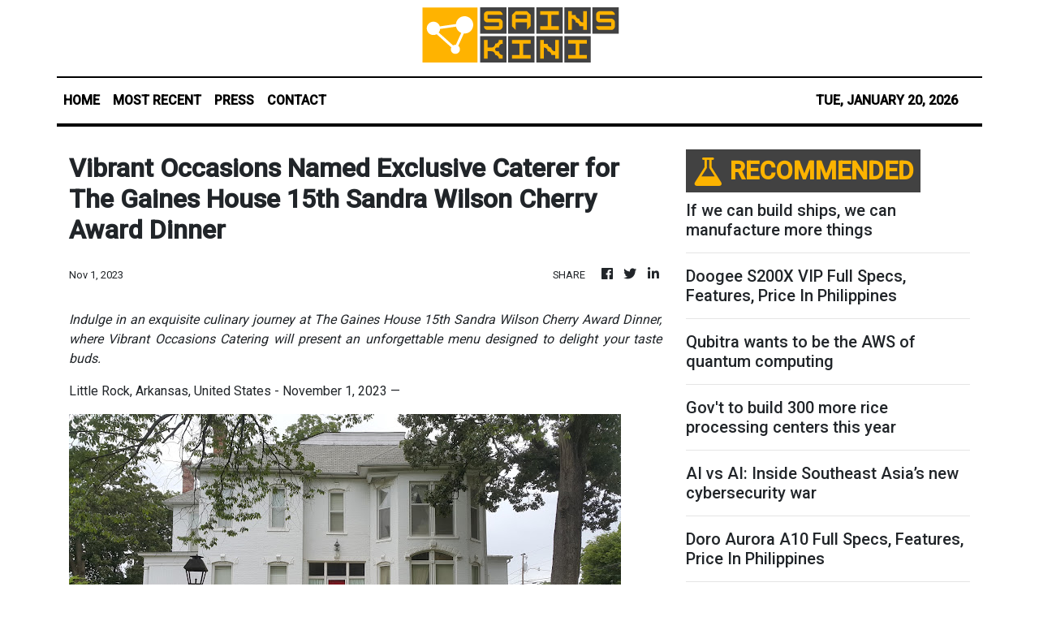

--- FILE ---
content_type: text/html; charset=utf-8
request_url: https://us-central1-vertical-news-network.cloudfunctions.net/get/fetch-include-rss
body_size: 100480
content:
[
  {
    "id": 112144792,
    "title": "Valentino Garavani, legendary Italian couturier, dies at 93",
    "summary": "Legendary Italian fashion designer Valentino Garavani has died at the age of 93, his foundation announced on Instagram on Monday, January 19, 2026.\n“Valentino Garavani passed away today at his Roman residence, surrounded by loved ones,” the post read.\nThe foundation also shared details of the public memorial services. A lying in state will be held at PM23, Piazza Mignanelli 23, on Wednesday, January 21, and Thursday, January 22.\nThe funeral will take place on Friday, January 23, at the Basilica of Santa Maria degli Angeli e dei Martiri, located in Piazza della Repubblica 8 in Rome, Italy.",
    "slug": "valentino-garavani-legendary-italian-couturier-dies-at-93",
    "link": "https://mb.com.ph/article/10902089/lifestyle/fashion-and-beauty/valentino-garavani-legendary-italian-couturier-dies-at-93",
    "date_published": "2026-01-19T17:27:00.000Z",
    "images": "https://mb.com.ph/manilabulletin/uploads/images/2026/01/19/72945.webp",
    "categories": "3492,4637,1005,1432,1436,2688,3484,3493,3552,3563,3566,4645,4654,4671,4728,4743,4751,4752,4758,4771,4772,4779,4780,4794,4795,4796,4797",
    "img_id": "0",
    "caption": "",
    "country": "Philippines",
    "source_type": "rss",
    "source": "Manila Bulletin"
  },
  {
    "id": 112144798,
    "title": "PH-Japan people-to-people relations are ‘woven in trust’",
    "summary": "As the Philippines and Japan jointly mark 70 years of what both nations aptly describe as “relations woven in trust,” the signing of the Access and Servicing Agreement (ACSA) stands out as a milestone that both reflects the depth of the partnership and signals its strategic direction for the decades ahead. Beyond symbolism, the ACSA underscores how Manila and Tokyo continue to adapt their long-standing friendship to the realities of a rapidly evolving regional and global security environment.\nThe ACSA, signed last week by Japanese Foreign Minister Motegi Toshimitsu and Philippine Foreign Affairs Secretary Maria Theresa Lazaro, complements the Reciprocal Access Agreements forged by both countries in mid-2024. Together, these frameworks provide the legal and logistical foundations for closer defense cooperation, including the provision of supplies, services, and support during joint exercises; humanitarian assistance; disaster response, and other cooperative activities. Importantly, they enhance interoperability while respecting national sovereignty, a balance that is essential in a region marked by both opportunity and uncertainty.\nThis latest agreement did not emerge overnight. It was agreed upon in principle by President Ferdinand R. Marcos, Jr. and Japanese Prime Minister Sanae Takaichi during their bilateral talks on the sidelines of the ASEAN Summit in Malaysia in October 2025. That moment reflected a shared recognition: that peace, stability, and prosperity in the Asia-Pacific are best preserved through partnerships anchored on international law, mutual respect, and collective responsibility.\nIn reaffirming their countries’ commitments, both foreign ministers emphasized that the ACSA is not directed against any nation. Rather, it is part of a broader effort to strengthen a rules-based regional order, ensure freedom of navigation, and build the capacity of like-minded states to respond effectively to both traditional and non-traditional security challenges. For the Philippines—one of the world’s most disaster-prone countries—the value of such agreements is also measured in lives saved, faster response times, and enhanced resilience during humanitarian crises.\nYet the strength of Philippine-Japanese relations has never rested solely on security cooperation. Japan’s role as the Philippines’ leading provider of official development assistance remains proof positive of its abiding commitment to the country’s long-term growth. From critical transport infrastructure and flood control systems to health, education, and disaster risk reduction, Japanese assistance has left an indelible imprint on national development. These investments have not only spurred economic activity but have also strengthened institutional capacity and community resilience across the archipelago.\nEqually important are the people-to-people ties that continue to flourish between the two nations. Millions of Filipinos have found opportunities in Japan as skilled workers, caregivers, and professionals, while Japanese businesses have long viewed the Philippines as a trusted partner and investment destination. Cultural exchanges, tourism, and educational cooperation further reinforce mutual understanding—arguably the most durable foundation of any bilateral relationship.\nAt a time when geopolitical tensions test alliances and partnerships worldwide, the Philippines-Japan relationship offers a compelling example of how trust, nurtured over decades, can evolve into strategic cooperation without losing its human dimension. The ACSA is thus not merely a defense agreement; it is a reaffirmation of shared values and a forward-looking investment in regional stability.\nSeventy years on, relations woven in trust continue to hold—and, with agreements such as the ACSA, they are being strengthened to meet the demands of a more complex future.",
    "slug": "phjapan-peopletopeople-relations-are-woven-in-trust",
    "link": "https://mb.com.ph/article/10902083/opinion/ph-japan-people-to-people-relations-are-woven-in-trust",
    "date_published": "2026-01-19T16:05:00.000Z",
    "images": "https://mb.com.ph/manilabulletin/uploads/images/2026/01/19/72906.webp",
    "categories": "3492,4637,1005,1432,1436,2688,3484,3493,3552,3563,3566,4645,4654,4671,4728,4743,4751,4752,4758,4771,4772,4779,4780,4794,4795,4796,4797",
    "img_id": "0",
    "caption": "",
    "country": "Philippines",
    "source_type": "rss",
    "source": "Manila Bulletin"
  },
  {
    "id": 112144797,
    "title": "Singing to help our malnourished kids",
    "summary": "FINDING ANSWERS\nIt seldom commands front-page attention, yet it steadily eats away at our country’s future. Child malnutrition, particularly stunting, remains one of the Philippines’ most persistent crises, quietly undermining our future workforce and national progress.\nUNICEF has stressed that stunting during the critical first 1,000 days of life—from conception to a child’s second birthday—disrupts brain development and weakens a child’s ability to learn and stay healthy.\nStunting, a condition in which children are too short for their age due to malnutrition and chronic undernutrition, is largely irreversible. Once the critical window of early childhood closes, the damage is done.\nMalnourished children fall sick more often, miss classes, and struggle to keep up academically. These setbacks do not disappear with age; they follow children into adulthood, limiting job prospects and earning capacity while weakening the nation’s human capital.\nDespite years of programs to fight malnutrition, the scale of the problem remains daunting. UNICEF data show that roughly one in three Filipino children is affected by moderate or severe stunting.\nUNICEF said that undernutrition—which has three indicators: underweight (low weight-for-age, including low birth weight), wasting (low weight-for-height), and stunting (low height-for-age)—is the underlying cause of around 95 child deaths every day in the Philippines.\nThe World Health Organization has also warned that stunting in early life impairs cognition and educational performance, increases susceptibility to disease, and raises the risk of chronic illnesses later in life. Unlike weight loss, which can sometimes be corrected, lost height and compromised brain development cannot simply be recovered.\nThe effects of stunting are already visible in “learning poverty,” defined by the World Bank (WB) as the inability to read and understand simple text by age 10. In 2021, learning poverty in the Philippines surged to around 90 percent, worsened during prolonged school closures caused by the pandemic. But even before that, learning poverty was already dangerously high, hovering at nearly 70 percent.\nGlobal assessments reinforce this grim picture. In the 2018 Programme for International Student Assessment (PISA), Filipino students ranked lowest in reading literacy among 79 countries and near the bottom in mathematics and science.\nIn the 2022 PISA, similar dismal results were seen. In mathematics, only 16 percent (a far cry from the 69 percent average across countries studied) of Filipino students assessed attained at least Level 2 proficiency. In reading, the Philippines posted a score of 24 percent, compared with a 74 percent average. In science, where the average was 75 percent, only 23 percent of Filipino students attained Level 2 or higher.\nWhile pandemic disruptions played a role, experts point out that poor nutrition in early childhood had already weakened the foundations for learning long before classrooms shut down. Maternal malnutrition, poor prenatal care, and inadequate support during pregnancy further entrench an intergenerational cycle of undernutrition.\nMalnutrition is not just a health or education issue—it is an economic one. Various studies reveal that the Philippines loses hundreds of billions of pesos annually due to reduced productivity, higher healthcare costs, and lost human potential linked to poor nutrition.\n“When viewed through the lens of the World Bank’s Human Capital Index (HCI), the country’s 2020 HCI score of 0.52 predicts that the future productivity of children born today will be 48 percent below what they might achieve if they were to enjoy complete education and full health,” the WB study said of the Philippines.\nRecognizing the crisis, RA 11148 or the Kalusugan at Nutrisyon ng Mag-Nanay Act was enacted in 2018, mandating a whole-of-government and whole-of-society approach to maternal and child nutrition. But implementation of the law requires sustained funding and active participation from civil society and the private sector.\nOne private sector initiative is the Pre-Valentine Dinner Benefit Concert “Alay sa Mag-Nanay” set this Feb. 7 at The Manila Hotel’s Tent City. Organized by the Knights of Rizal in partnership with the Children’s First 1,000 Days Coalition (CFDC) and The Manila Hotel, the event seeks to raise funds for nutrition programs.\nThe concert will feature performances by the Rainmakers and Allison Gonzales, with guest artists Aicelle Santos, Gerphil Flores, and Gibzon Villajuan, and special participation by the HOPE Children’s Choir. Proceeds will benefit indigent pregnant mothers in Manila, identified through Barangay Health Workers and Barangay Nutrition Scholars to ensure critical support reaches those most at risk.\nThe Knights of Rizal, chartered under Republic Act No. 646, is part of the CFDC, an alliance of over 200 organizations supporting the effective implementation of nutrition policies nationwide. Their work underscores a pressing need to help make Filipino children “brighter, taller, stronger (BTS)” amid all the grim data.\nMalnutrition may be a silent emergency, but its impact can be deafening. It shrinks bodies, dulls minds, and weakens the country from within. If the Philippines is serious about improving education, boosting productivity, and breaking cycles of poverty, it must treat child nutrition, especially during the first 1,000 days, as a national priority. (finding.lina@yahoo.com)",
    "slug": "singing-to-help-our-malnourished-kids",
    "link": "https://mb.com.ph/article/10902084/opinion/singing-to-help-our-malnourished-kids",
    "date_published": "2026-01-19T16:05:00.000Z",
    "images": "https://mb.com.ph/manilabulletin/uploads/images/2026/01/19/72907.webp",
    "categories": "3492,4637,1005,1432,1436,2688,3484,3493,3552,3563,3566,4645,4654,4671,4728,4743,4751,4752,4758,4771,4772,4779,4780,4794,4795,4796,4797",
    "img_id": "0",
    "caption": "",
    "country": "Philippines",
    "source_type": "rss",
    "source": "Manila Bulletin"
  },
  {
    "id": 112144796,
    "title": "The Sabbath was made for man",
    "summary": "REFLECTIONS TODAY\nToday’s Gospel invites us to view reality in two different ways. We can view it exteriorly, basing ourselves on mere appearances, or interiorly, as we perceive what is hidden from our naked eye.\nJesus’ disciples pick heads of grain while on journey on the Sabbath. They find a practical way to ease their hunger. The Pharisees see this and protest to Jesus that his disciples are doing what is unlawful on the Sabbath. They see only the exterior, a violation of the Sabbath rule and nothing else.\nThey ignore the wisdom of addressing a basic human need like hunger and insist on the punctilious observance of the rules.\nJesus refers the Pharisees to the popular story that involved King David, the greatest king of Israel.\nAt one point in his flight from King Saul, David entered the house of God and ate the bread of offering that only the priests could lawfully eat. The king even shared the bread with his companions.\nThe priest Abiathar did not show any sign of disapproval (1 Sm 21:7). Jesus says that in cases of necessity, pragmatism overrules religious ordinance.\nGospel • Mark 2:23-28\nAs Jesus was passing through a field of grain on the Sabbath, his disciples began to make a path while picking the heads of grain. At this the Pharisees said to him, “Look, why are they doing what is unlawful on the Sabbath?” He said to them, “Have you never read what David did when he was in need and he and his companions were hungry?\nHow he went into the house of God when Abiathar was high priest and ate the bread of offering that only the priests could lawfully eat, and shared it with his companions?”\nThen he said to them, “The sabbath was made for man, not man for the Sabbath. That is why the Son of Man is lord even of the Sabbath.”\nSource: “365 Days with the Lord 2026,” St. Paul’s, 7708 St. Paul Rd., SAV, Makati City (Phils.); Tel.: 632-895-9701; E-mail: publishing@stpauls.ph; Website: http://www.stpauls.ph.",
    "slug": "the-sabbath-was-made-for-man",
    "link": "https://mb.com.ph/article/10902085/opinion/the-sabbath-was-made-for-man",
    "date_published": "2026-01-19T16:05:00.000Z",
    "images": "https://mb.com.ph/manilabulletin/uploads/images/2026/01/19/72908.webp",
    "categories": "3492,4637,1005,1432,1436,2688,3484,3493,3552,3563,3566,4645,4654,4671,4728,4743,4751,4752,4758,4771,4772,4779,4780,4794,4795,4796,4797",
    "img_id": "0",
    "caption": "",
    "country": "Philippines",
    "source_type": "rss",
    "source": "Manila Bulletin"
  },
  {
    "id": 112144795,
    "title": "A hospital for senior citizens",
    "summary": "UNDER THE MICROSCOPE\nA Senate bill is now on second and third reading which if approved will establish a Philippine Geriatric Center. This hospital will cater exclusively to senior citizens, and it could not be more timely as there were 9.24 million citizens aged 65 and over in 2020 or 8.5 percent of the population. It is predicted that the proportion of senior citizens will make up 20 percent of the population in 30 years’ time. This is a demographic transition that is termed as a demographic winter.\nCertainly, a hospital for senior citizens is a welcome development as even now, our government hospitals are straining to provide medical care for the entire population. Elderly citizens tend to have more co-morbidities that will require more complex and expensive medical care. Geriatric medicine, as a subspecialty, is going to be more in demand as the population ages rapidly.\nBut the more important question is the financing of health care for these elders, since they will be mostly retired and may not have saved enough for their retirement, much less for health care. Hopefully, we will have a hundred percent coverage for medical expenses for all, which at the current rate, may not be feasible for a while.\nAnother question is: Can this specialty hospital accommodate many more patients that other government hospitals can’t admit? Will there be long lines like we see in other government hospitals? It will not be possible for all sick  seniors to be catered to considering the large numbers. Even if just one percent of the 9.24 million get sick and need to be admitted, that will be 92,400 patients. As it is now, 60 percent of Filipinos die without seeing a doctor.\nSo, is it still practical to spend hundreds of millions of pesos to put up a hospital that will serve a few hundred patients at a time? With seniors, chronic illnesses are common and one may be admitted for weeks or months. This will reduce available beds for more incoming patients.\nWon’t it be better if we strengthen our primary care facilities and offer preventive care instead? Let us keep the people healthier with regular checkups, offer mass screening for lifestyle diseases like hypertension and diabetes mellitus, early detection of cancers, vaccinations, osteoporosis and sexually transmitted diseases.\nFor those diagnosed early with hypertension,  intervention with medication and reduced salt intake can forestall development of complications such as heart attacks, strokes and kidney failure. Those who are diabetic can also be managed with diet and drug intervention.\nBreast cancer is the number one killer of women. Early detection with breast self-examination, breast ultrasound or mammograms can lead to cure with surgery. We still see many advanced breast cancers with large tumors that often ulcerate the skin presenting a ghastly sight because women don’t want to consult doctors due to “hiya.” Treating advanced cancer is very expensive and also leads to more complications.\nVaccination against common infectious diseases like flu, hepatitis B and others will reduce the number of sick persons trying to compete with each other for the chance to be seen by a health provider.\nOsteoporosis leads to bone fractures that may need major surgery and implants which are expensive. Preventive care with daily exercise including weights and daily intake of calcium supplements prevent progression of bone demineralization.\nPreventing STDs require monogamous relationships, use of prophylactics and if in doubt, screening tests. HIV is running rampant in the country which will further strain the health system.\nWe do have an overwhelmed health system now which is reaching crisis proportions. It is incumbent on each person to ensure his/her own health by adopting a healthy lifestyle, eating sensibly, going for health checkups, exercising and avoiding smoking and heavy alcohol consumption. Getting seven to eight hours of sleep each day also helps keep the body healthy.\nIf enough seniors can stay healthy for longer, we should not be seeing long lines for consultation at hospitals and health centers. Our quality of life will be better and we can even work even part time if we so decide. Those who have hypertension and diabetes need to take their medications for life. Skipping medications because you don’t feel anything is very common and will lead to disaster.\nObesity is hitting epidemic proportions among all ages, fueled by excessive food intake, especially of carbohydrates. If you carry excess weight, it will strain your heart, liver and kidneys leading to many complications. It is better to reduce your weight the natural way than going for surgery and other quick-fix procedures.\nIt is up to each one of us to choose our paths. As they say, “An ounce of prevention is worth a pound of cure” with less of the side effects and complications of drugs and medical intervention, geriatric hospital or not.",
    "slug": "a-hospital-for-senior-citizens",
    "link": "https://mb.com.ph/article/10902086/opinion/a-hospital-for-senior-citizens",
    "date_published": "2026-01-19T16:05:00.000Z",
    "images": "https://mb.com.ph/manilabulletin/uploads/images/2026/01/19/72910.webp",
    "categories": "3492,4637,1005,1432,1436,2688,3484,3493,3552,3563,3566,4645,4654,4671,4728,4743,4751,4752,4758,4771,4772,4779,4780,4794,4795,4796,4797",
    "img_id": "0",
    "caption": "",
    "country": "Philippines",
    "source_type": "rss",
    "source": "Manila Bulletin"
  },
  {
    "id": 112144794,
    "title": "The fear of becoming useless in an AI-driven workplace",
    "summary": "TECH4GOOD\nRemember that old adage that says “a jack of all trades is a master of none?” It seems the connotation is no longer as negative as we thought. I recently read an article in which a Middle East AI official did not just stop at the beginning of the saying. He also added a new end, which goes like this, “But most times better than a master of one.” He says that in a world dominated by AI, people who focus their skills across multiple areas would be able to survive in any situation.\nI have written many articles about AI. There is no question that it is here, reshaping industries, redefining productivity, and unsettling the very foundations of how we think about work. However, amid the excitement lies a quieter, more unsettling emotion: The fear of being useless in an AI-driven workplace. It is the sinking feeling that gets to you when you watch an AI tool complete a task in seconds that took you a decade to master. This fear is not irrational—it reflects a profound shift in how human skills are valued, and it raises urgent questions about how education and workforce development must evolve.\nThe rise of AI is pushing our national economy toward a productivity paradox. It promises extraordinary gains in national productivity. However, we will be confronted with an uncomfortable macroeconomic truth: National productivity is poised to skyrocket because of AI, and it may well do so at the expense of human jobs.\nWe are entering an era where we can produce exponentially more goods, services, and code with significantly fewer human hours. It is entirely possible for a nation’s GDP to soar while its labor participation rate plummets. This decoupling of productivity from employment is the engine of our current anxiety. A richer society with a sidelined workforce is a recipe for profound social instability.\nWe have heard the phrase many times, “AI destroys jobs but creates new ones.” It captures part of the truth but not the whole picture. While historically true, this mantra may have reached its limit. We must stop using it to dismiss genuine fears. The difference today is the pace and nature of displacement. Yes, new roles will emerge—AI prompt engineers, ethicists, and AI managers —but these jobs are fewer in number and often demand specialized skills. The replacement rate is not one-to-one. A factory that once employed 1,000 workers may now need only 100 engineers to oversee automated systems. The net effect is displacement, not balance.\nHow then can we prepare our workforce to be more adaptable and maintain its relevance? The traditional education model—designed for an industrial economy—emphasizes specialization. Students are trained to become “I-shaped” professionals: Deep expertise in one area, with limited breadth. Master’s degree in this and a PhD in that. Such education might lead to expert physicists or educators, but also might render their students poorly equipped for dealing with an environment in which all sorts of simple, routine, or technological operations are performed by machines. If your value is knowing a specific set of rules or data, an AI model has already surpassed you.\nIn an AI workplace, this model is increasingly fragile. A narrow skill set can be easily automated or rendered obsolete. It will soon become harder to answer the question “What do you do?”\nWe need an educational redesign that fosters Comb-shaped individuals—people with broad foundational knowledge anchored by multiple deep specializations across disparate fields. A Comb-shaped professional might possess deep expertise in nursing, a secondary depth in data analytics, and a third in behavioral psychology.\nWhy does the “Comb” win? Because AI struggles with synthesis across highly distinct domains. An AI can diagnose an illness (medicine) and it can crunch numbers (data), but it struggles to intuitively understand how a patient’s fear (psychology) will affect their adherence to a data-driven treatment plan. The Comb-shaped human connects these dots, using AI as a tool for each individual vertical, but providing the uniquely human connective tissue between them.\nFor the existing workforce, waiting for educational reform is not an option. To increase employability, professionals must aggressively build new “legs” on their comb. If you are a deep specialist in marketing, you must stop viewing AI as a competitor and start viewing it as an exoskeleton. Do not just learn to use generative AI; develop a deeper understanding of how these models work. Lean into the skills that remain stubbornly human—complex negotiation, ethical stewardship, and empathetic leadership—while simultaneously becoming highly literate in the tools threatening to replace you.\nThe fear of uselessness is a signal that the old ways of working are dying. Our value in the AI workplace will not just come from what we know, but also from how we synthesize it across multiple domains in ways a machine cannot yet replicate.\n(The author is an executive member of the National Innovation Council, lead convener of the Alliance for Technology Innovators for the Nation (ATIN), vice president of the Analytics and AI Association of the Philippines, and vice president of UP System Information Technology Foundation. Email: t4g.tmb@gmail.com)",
    "slug": "the-fear-of-becoming-useless-in-an-aidriven-workplace",
    "link": "https://mb.com.ph/article/10902087/opinion/the-fear-of-becoming-useless-in-an-ai-driven-workplace",
    "date_published": "2026-01-19T16:05:00.000Z",
    "images": "https://mb.com.ph/manilabulletin/uploads/images/2026/01/19/72915.webp",
    "categories": "3492,4637,1005,1432,1436,2688,3484,3493,3552,3563,3566,4645,4654,4671,4728,4743,4751,4752,4758,4771,4772,4779,4780,4794,4795,4796,4797",
    "img_id": "0",
    "caption": "",
    "country": "Philippines",
    "source_type": "rss",
    "source": "Manila Bulletin"
  },
  {
    "id": 112144793,
    "title": "If we can build ships, we can manufacture more things",
    "summary": "#MINDANAO\nI would like to congratulate Tsuneishi Heavy Industries (Cebu) for the launch of the first Kamsarmax bulk carrier ship. This ship is significant as it can run on methanol, making it a cleaner alternative to traditional bunker fuel-fired ships. What this launch and potentially more locally built ships will mean for us points to a manufacturing future we ought to pursue.\nIn Jan. 15, 2026, MB article by James Loyola, the 81,200 metric ton bulk carrier named the MV Brave Pioneer is the 381st ship by the Cebu high-technology based shipbuilder, revealing immense potential to produce even more. The same article shares how the Philippines is already the fourth largest shipbuilder in the world by tonnage.\nThe significance of this ship launch is that it positions the country as one of the advanced sources of the manufacture of new, high technology ships for the world, needing vessels running on alternative fuels. Over time, I believe that engines of this sort can be manufactured in the country.\nI believe, therefore, that with this development, more can be done to promote the Philippines as a venue for shipbuilding, ship breaking and repairs of marine transport, even building naval vessels for our armed forces and the world. Moreover, this shows that we are not only among the world\\'s seafaring nations because of our seamen and ship personnel, but also builders of ships.\nThis possible increase in shipbuilding has the potential to drive the strengthening of the country’s steel industry, since this alloy is needed for ship hulls and engines. We have a history of steel manufacturing and have current downstream manufacturers of various types of steel products. We also have iron ore and chromites reserves in parts of the country that, when responsibly mined, can generate local jobs and help make more steel. Should there be a need for more raw materials that cannot be locally sourced, they can be sourced from other countries and manufactured here.\nHaving said that, I believe that reviving the steel industry will not only bring jobs, but also allow the country to make the high-value products such as ships and automobiles, which we would otherwise import and spend foreign exchange on. Such products are made not by one company, but fed by a network of smaller manufacturers of components. This is paramount in automobile assembly and manufacturing, since the many components that make up a car, from the mufflers to the seats, can be made by many other local manufacturers.\nA steel industry can make more roofing and reinforcing bars needed for building the close to 6.5 million or so dwellings we still need to build to meet the Filipino demand for homes and the necessary infrastructure, such as ports, airports, schools, and hospitals.\nKnowing these needs, I hope we can encourage more steel-based industries in the country. This makes it an essential industry we all need to expand, support, and sustain.\nPit Senyor!\nI would like to greet the millions who joined the processions in the city of Cebu, and the impressive fluvial procession of the Holy Infant Jesus of Prague, popularly known as the Santo Niño in the Mactan channel as well as the thousands making the pilgrimage in Davao and in many other parishes throughout the country.",
    "slug": "if-we-can-build-ships-we-can-manufacture-more-things",
    "link": "https://mb.com.ph/article/10902088/opinion/if-we-can-build-ships-we-can-manufacture-more-things",
    "date_published": "2026-01-19T16:05:00.000Z",
    "images": "",
    "categories": "3492,4637,1005,1432,1436,2688,3484,3493,3552,3563,3566,4645,4654,4671,4728,4743,4751,4752,4758,4771,4772,4779,4780,4794,4795,4796,4797",
    "img_id": "0",
    "caption": "",
    "country": "Philippines",
    "source_type": "rss",
    "source": "Manila Bulletin"
  },
  {
    "id": 112135123,
    "title": "Filipino workplaces: Balancing competition and cooperation",
    "summary": "Many leaders in the Philippines grapple with a perennial dilemma: Should work be competitive or collaborative? The instinct to drive performance through competition is understandable—in business, the best, fastest, and most productive usually win. However, when competition becomes the dominant mode of interaction, it can undermine the very cooperation organizations need to succeed. This is especially true in cultural contexts like ours, where pakikisama—getting along with others—remains a deeply rooted value.\nGlobal research on organizational behavior is emphatic: cooperation is the bedrock of effective team performance in most modern workplaces. Meta-analyses of organizational studies find that when tasks are interdependent—as they are in knowledge work, service delivery, and high-risk environments—cooperative reward structures produce better performance, higher satisfaction, and greater learning than purely competitive ones.\nYet competition, when introduced thoughtfully, can add energy, focus, and urgency. The trick is not to eliminate competition, but to balance it with cooperation and a strong, shared purpose.\nThe risks of pure competition\nMany Western companies have learned this the hard way. Forced performance ranking—the \"stack ranking\" system that pits employees against one another—has been shown to reduce knowledge sharing, erode collaboration, and stifle creativity. We practiced this in my former organization, and the stress levels were palpable. When employees view colleagues as rivals for scarce rewards, they are less likely to share insights, assist others, or take the relational risks necessary for innovation.\nIn contrast, cooperative environments—where shared goals, mutual support, and psychological safety are prioritized—empower people to contribute boldly, learn from mistakes, and grow collectively.\nWhy culture matters: The Filipino context\nLocally, the need for balance takes on a unique cultural dimension. Filipino values are strongly collectivistic; individuals tend to see themselves as part of a group and prioritize harmony and relationships over individual achievement. Research comparing national cultural dimensions shows that the Philippines scores significantly higher on collectivism than individualistic cultures like the United States, which tends to valorize confrontation and competition. Filipinos also navigate \"power distance\"—an acceptance of hierarchical differences—and other traits associated with interdependence rather than assertive self-promotion.\nThe well-studied concept of pakikisama reflects a strong preference for group harmony and consensus over conflict. Filipinos are often more likely to yield to group norms and smooth over differences to maintain relationships.\nIn practice, this means that overly confrontational or highly competitive practices—such as public scoreboards or relentless individual comparisons—can feel alien and counterproductive in many Filipino workplaces. Managers who transplant Western competition models without adaptation risk breeding resentment or passive resistance rather than performance gains.\nCooperation as a strategic strength\nThis cultural inclination toward harmony should not be mistaken for timidity or inefficiency. On the contrary, collectivistic cultures like ours often excel when work is structured around teams. Research on cultural influences finds that teams high in collectivism are more cooperative, productive, and empowered because members are motivated by group success as much as individual outcomes.\nAnother Philippine study on team effectiveness found that the quality of social relations is a powerful predictor of success. In a culture where relationships matter deeply, trust and respect can be more influential than structural incentives in determining whether teams perform at their best.\nStrategic competition\nThis is not to say competition has no place in Filipino organizations. Healthy competition can be an engine for innovation—provided it is strategic, temporary, and embedded within a cooperative framework.\nHere are four principles for effective balance:\n1. Compete as teams, not individuals. When teams compete against external benchmarks or other departments, internal cooperation is preserved and even strengthened. Members rally around a shared target rather than seeing each other as rivals.\n2. Use short, focused challenges. Innovation sprints or targeted performance campaigns inject urgency without creating a permanent, zero-sum atmosphere.\n3. Reward multiple paths to excellence. Celebrate service quality, process improvement, mentorship, and risk management—not just raw output metrics.\n4. Anchor competition in a shared mission. When people compete for the organization’s success rather than just personal rewards, competition becomes catalytic rather than destructive.\nA leadership imperative\nLeaders in the Philippines must be architects of balance. They must cultivate an environment where competition is a tool for growth, not a force that tears teams apart. This requires leaning into Filipino strengths—relational depth, group focus, and mutual support—while introducing thoughtful competitive elements that sharpen performance without undermining unity.\nIn a world that prizes both innovation and execution, the \"sweet spot\" is not either/or. It is both/and. When employees are encouraged to outdo competitors outside the organization while being supported to help one another within it, workplaces become not just more productive, but more human.\n(Benel Dela Paz Lagua was previously EVP and Chief Development Officer at the Development Bank of the Philippines. He is an active FINEX member and an advocate of risk-based lending for SMEs. Today, he is an independent director in progressive banks and NGOs. The views expressed herein are his own and do not necessarily reflect the opinion of his office or FINEX.)",
    "slug": "filipino-workplaces-balancing-competition-and-cooperation",
    "link": "https://mb.com.ph/article/10902082/business/trade-industry/filipino-workplaces-balancing-competition-and-cooperation",
    "date_published": "2026-01-19T16:01:00.000Z",
    "images": "https://mb.com.ph/manilabulletin/uploads/images/2026/01/19/72781.webp",
    "categories": "3492,4637,1005,1432,1436,2688,3484,3493,3552,3563,3566,4645,4654,4671,4728,4743,4751,4752,4758,4771,4772,4779,4780,4794,4795,4796,4797",
    "img_id": "0",
    "caption": "",
    "country": "Philippines",
    "source_type": "rss",
    "source": "Manila Bulletin"
  },
  {
    "id": 112135124,
    "title": "BYD to launch luxury brand Denza in Philippines this quarter",
    "summary": "Premoum new energy vehicle (NEV) brand Denza is set to expand into the Philippines within the quarter as it seeks to broaden the footprint of Chinese automotive company BYD Group beyond the mass market and into the luxury segment.\nIn a statement, Denza said its entry in the local market introduces a new premium portfolio for car enthusiasts and consumers that are planning to make the jump into electrified vehicles (EVs).\nDenza, the premium NEV arm of BYD, noted that its vehicles are designed to merge proprietary electrification technologies with executive-tier comfort and build quality.\n“The future of premium mobility isn’t defined by excess—it’s defined by intelligence. Nowadays, it is technology that truly drives elegance,” said BYD and Denza Philippines Country Head Adam Hu.\n“And at Denza, we see new energy vehicles as an opportunity to rethink how power, comfort, and sustainability can work together in a more thoughtful, human way,” he added.\nDenza’s official brand launch and unveiling of its initial offering in the county is set to take place this quarter. This will officially mark its entry into the local market.\nThe company said it will have a broader rollout of premium electrified vehicles in the coming months.\nBYD Philippines Corp., the local subsidiary of BYD Group, will be the official distributor of the brand.\nThe vehicles will first be offered through BYD’s authorized dealerships in Makati, Alabang, Greenhills, and Cebu.\nWith its entry into the automotive market, Denza said consumers can expect a “distinct shift toward craftsmanship and passenger-centric engineering.”\n“The brand draws on established global vehicle architectures to deliver a driving experience that reconciles high-output performance with the efficiency and environmental pragmatism required of modern premium transport,” it said.\nAt the core of Denza’s innovation push is its intelligent body control system, DiSus, designed to deliver ride comfort without sacrificing handling.\nIt also utilizes the e3 platform, the intelligence vehicle architecture that offers precise control, enhanced safety, and top-tier maneuverability.\n“What we’re building with Denza is a long-term vision for premium mobility—one where innovation serves the driver, sustainability is seamlessly integrated, and every vehicle reflects a smarter way forward,” Hu said.\n“With its arrival, Denza opens a new era of intelligent premium mobility in the Philippines —where advanced technology drives elegance, performance, and progress,” he added.\nThe brand’s local entry further affirms BYD’s commitment to expand the country’s access to next-generation mobility solutions.\nIn 2024, BYD sold a total of 4,780 vehicles, accounting for the bulk or 82 percent of the local NEV market.",
    "slug": "byd-to-launch-luxury-brand-denza-in-philippines-this-quarter",
    "link": "https://mb.com.ph/article/10902081/business/trade-industry/byd-to-launch-luxury-brand-denza-in-philippines-this-quarter",
    "date_published": "2026-01-19T16:00:00.000Z",
    "images": "https://mb.com.ph/manilabulletin/uploads/images/2026/01/19/72895.webp",
    "categories": "3492,4637,1005,1432,1436,2688,3484,3493,3552,3563,3566,4645,4654,4671,4728,4743,4751,4752,4758,4771,4772,4779,4780,4794,4795,4796,4797",
    "img_id": "0",
    "caption": "",
    "country": "Philippines",
    "source_type": "rss",
    "source": "Manila Bulletin"
  },
  {
    "id": 112135125,
    "title": "Erice says PBBM impeachment filer once defended First Lady",
    "summary": "Caloocan City 2nd district Rep. Edgar \"Egay\" Erice has called out lawyer Andre de Jesus for supposedly flipping the script when it comes to the latter\\'s filing of an impeachment complaint against President Marcos.\nWhile De Jesus justified his impeachment complaint with a passion before House reporters on Monday, Jan. 19, Erice said that a previous representation made by the lawyer makes his current crusade to oust Marcos quite \"strange\".\n\"It is strange that De jesus filed the complaint against [Bongbong Marcos] when he is the same lawyer who defended First Lady Liza [Araneta-] Marcos in Nov 2024 when he filed a disbarment case against Atty. Glen chong for villifying the First Lady,\" Erice said in a message sent to reporters.\nThe House Senior Deputy Minority Leader was referring to an incident in 2024 when Chong, a former congressman from Biliran, publicly threatened to slap President Marcos\\' wife.\nThis notwithstanding, Erice believes that the verified and duly-endorsed complaint filed by De Jesus was weak.\n\"The [12-] page impeachment complaint filed by Atty. Andre de Jesus can be easily dismissed as it lacks form and substance,\" he said, without giving any explanation.\nDe Jesus was sought for comment regarding the Caloocan solon\\'s remarks, but he has yet to respond as of this. posting.\nIt\\'s the House Committee on Justice\\'s mandate to determine an impeachment complaint\\'s sufficiency in form and in substance.\nDeputy Minority Leader Pusong Pinoy Party-list Rep. Jett Nisay endorsed De Jesus\\' impeachment complaint. It was the first such complaint ever filed against Marcos.\nIn his complaint, De Jesus claimed that 1. Marcos ordered and enabled the kidnapping and surrender of former president Rodrigo Duterte to the International Criminal Court (ICC), 2. Marcos is unfit to serve as President due to drug addiction, 3. Marcos committed betrayal of public trust when he failed to veto unprogrammed appropriations (UA) and other unconstitutional provisions in the General Appropriations Bill (GAB), 4. Marcos engaged in graft and corruption through kickbacks and ghost projects, 6. Marcos created the Independent Commission for Infrastructure (ICI) to shield corrupt allies, and 6. Marcos violated the Constitution and betrayed public trust by surrendering former President Duterte to the ICC.",
    "slug": "erice-says-pbbm-impeachment-filer-once-defended-first-lady",
    "link": "https://mb.com.ph/article/10902080/philippines/national/erice-says-pbbm-impeachment-filer-once-defended-first-lady",
    "date_published": "2026-01-19T15:49:00.000Z",
    "images": "https://mb.com.ph/manilabulletin/uploads/images/2026/01/19/72944.webp",
    "categories": "3492,4637,1005,1432,1436,2688,3484,3493,3552,3563,3566,4645,4654,4671,4728,4743,4751,4752,4758,4771,4772,4779,4780,4794,4795,4796,4797",
    "img_id": "0",
    "caption": "",
    "country": "Philippines",
    "source_type": "rss",
    "source": "Manila Bulletin"
  },
  {
    "id": 112135126,
    "title": "Man and boy critical after 3 shark attacks off Sydney in just over 24 hours",
    "summary": "MELBOURNE, Australia (AP) — A man and boy were critically injured and another boy had his surfboard bitten during three separate shark attacks in Sydney in just over 24 hours, police said on Monday.\nA surfer in his 20s was bitten on a leg by a shark off North Steyne Beach on the Pacific Ocean coast in the northern suburb of Manly at 6:20 p.m. local time Monday, a police statement said.\nBystanders pulled him from the water before an ambulance took him to a hospital in a critical condition, police said.\nOn Sunday, a 12-year-old boy suffered serious injuries to both legs after jumping from a six-meter (20-foot) high ledge known as Jump Rock, near Shark Beach inside Sydney Harbor in the eastern suburb of Vaucluse. Police have credited the boy’s three friends with saving his life by jumping from the cliff during the attack and dragging him back to shore.\n“The actions of his mates who have gone into the water to pull him out have been nothing but brave,” Supt. Joseph McNulty told reporters.\n“Those actions of those young men are brave under the circumstances and very confronting injuries for those boys to see,” McNulty added.\nNews media have reported that the boy lost both legs in the attack.\nAround noon on Monday, an 11-year-old boy was on a surfboard that was attacked by a shark at Dee Why Beach, an ocean beach north of Manly. The shark bit off a chunk of the board, but the boy escaped uninjured.\nLocal authorities said Sydney’s northern beaches, including North Steyne and Dee Why, would remain closed until further notice.\nAll three beaches near where the attacks occurred have some form of shark protection netting. It was not immediately clear where the attacks occurred in relation to that netting.\nAuthorities suspect bull sharks are responsible for at least the first two attacks.\nPolice had warned after the first attack that recent heavy rain over Sydney had increased the amount of fresh and murky water inside the harbor, heightening the bull shark danger.\nDee Why Beach is close to Ocean Reef Beach where a 57-year-old surfer was killed by a suspected white shark last September.\nIn November, a 25-year-old Swiss tourist was killed and her partner was seriously injured trying to save her as they swam off a national park north of Sydney.",
    "slug": "man-and-boy-critical-after-3-shark-attacks-off-sydney-in-just-over-24-hours",
    "link": "https://mb.com.ph/article/10902079/world/span-stylecolor-rgba0-0-0-09-font-family-man-and-boy-critical-after-3-shark-attacks-off-sydney-in-just-over-24-hoursspan",
    "date_published": "2026-01-19T15:43:00.000Z",
    "images": "https://mb.com.ph/manilabulletin/uploads/images/2026/01/19/72943.webp",
    "categories": "3492,4637,1005,1432,1436,2688,3484,3493,3552,3563,3566,4645,4654,4671,4728,4743,4751,4752,4758,4771,4772,4779,4780,4794,4795,4796,4797",
    "img_id": "0",
    "caption": "",
    "country": "Philippines",
    "source_type": "rss",
    "source": "Manila Bulletin"
  },
  {
    "id": 112135127,
    "title": "School bus crash in South Africa kills at least 13 children, police say",
    "summary": "JOHANNESBURG (AP) — A truck and a school minibus were in collision in South Africa\\'s Gauteng province Monday, killing at least 13 children, authorities said.\nPreliminary reports indicated at least 11 schoolchildren died at the scene, with two others succumbing to their injuries in the hospital.\nThe private vehicle was transporting students to various primary schools and high schools in the southwest of Johannesburg on Monday when the incident occurred around 7 a.m., according to authorities.\nWitnesses said the minibus carrying the children was overtaking stationary vehicles when it hit the truck in a head-on collision. Police said the incident is being investigated and the truck driver will be questioned.\nProvincial education department minister Matome Chiloane told reporters that the driver of the school bus would also be investigated for possibly driving recklessly.\nGauteng Emergency Services transported five patients to the Sebokeng Hospital, while two others were taken to Kopanong Hospital for further medical care. The bus driver also suffered injuries and was among those taken to the hospital.\nParents were seen weeping uncontrollably at the scene of the accident, while emergency services were picking up books and stationery.\nPresident Cyril Ramaphosa expressed his sadness at the loss of life, saying national and provincial authorities would provide families and schools with the necessary psychosocial support.\n“Our children are the nation’s most precious assets and we must do all we can — from observing the rules of the road to the quality of service providers,” said Ramaphosa.\nThe country’s minister of basic education, Siviwe Gwarube, said many accidents involving school transport are caused by driver error. She also called on the Department of Transport to make sure that vehicles entrusted with transporting schoolchildren are roadworthy.",
    "slug": "school-bus-crash-in-south-africa-kills-at-least-13-children-police-say",
    "link": "https://mb.com.ph/article/10902078/world/school-bus-crash-in-south-africa-kills-at-least-13-children-police-say",
    "date_published": "2026-01-19T15:37:00.000Z",
    "images": "https://mb.com.ph/manilabulletin/uploads/images/2026/01/19/72942.webp",
    "categories": "3492,4637,1005,1432,1436,2688,3484,3493,3552,3563,3566,4645,4654,4671,4728,4743,4751,4752,4758,4771,4772,4779,4780,4794,4795,4796,4797",
    "img_id": "0",
    "caption": "",
    "country": "Philippines",
    "source_type": "rss",
    "source": "Manila Bulletin"
  },
  {
    "id": 112135128,
    "title": "NBI arrests ex-DPWH engineers Hernandez, Mendoza",
    "summary": "Former Department of Public Works and Highways (DPWH) Bulacan Assistant District Engineer Brice Hernandez and Engineer Jaypee Mendoza were taken into custody by the National Bureau of Investigation (NBI) on Monday night.\n\n**media[72940]**\n\nThe arrests followed the issuance of warrants of arrest and hold departure orders by the Sandiganbayan Third Division over graft and malversation charges linked to alleged ghost flood control projects in Pandi, Bulacan.\n\nNBI agents arrested Hernandez and Mendoza shortly after 8 p.m. at their detention facility inside the Senate.\n\nThe two will be temporarily held at the NBI Central Office.\n\nHernandez and Mendoza, former DPWH Bulacan officials, had been detained at the Senate for four months after being cited in contempt for giving false testimony.",
    "slug": "nbi-arrests-exdpwh-engineers-hernandez-mendoza",
    "link": "https://mb.com.ph/article/10902077/philippines/national/nbi-arrests-ex-dpwh-engineers-hernandez-mendoza",
    "date_published": "2026-01-19T14:23:00.000Z",
    "images": "https://mb.com.ph/manilabulletin/uploads/images/2026/01/19/72940.webp",
    "categories": "3492,4637,1005,1432,1436,2688,3484,3493,3552,3563,3566,4645,4654,4671,4728,4743,4751,4752,4758,4771,4772,4779,4780,4794,4795,4796,4797",
    "img_id": "0",
    "caption": "",
    "country": "Philippines",
    "source_type": "rss",
    "source": "Manila Bulletin"
  },
  {
    "id": 112135129,
    "title": "Let's move as one, Speaker Dy tells ASEAN parliamentarians during AIPA event",
    "summary": "Speaker Faustino \"Bojie\" Dy III led the House of Representatives on Monday, Jan 19 in launching the country’s presidency of the 47th ASEAN Inter-Parliamentary Assembly (AIPA).\nIn his keynote address during Monday\\'s welcoming rites at Batasan Complex in Quezon City, Dy said the Philippines assumes the AIPA Presidency for 2026 “with humility and with a clear understanding of what this responsibility demands\".\nDy urged Association of Southeast Asian Nations (ASEAN) parliaments to act collectively and move as one toward a new future anchored on unity, shared purpose, and stronger parliamentary cooperation.\n“For today’s young public servants, and for the generations that will follow, the Philippines stands ready—to work with you, to listen, and to help secure a peaceful, prosperous, and people-centered ASEAN,” Dy said.\nHe stressed that cooperation in the Association of Southeast Asian Nations (ASEAN) must be anchored on public trust and institutional credibility.\n“Our guiding theme is clear: Parliaments Securing a Peaceful, Prosperous, and People-Centered ASEAN. It reflects a fundamental truth: communities endure not on aspiration alone, but on laws that are credible, systems that are trusted, and leaders who deliver results,” Dy said.\nDy said the Philippines’ AIPA agenda is aligned with President Marcos\\' commitment, as ASEAN chairman, to deepen dialogue and enhance cooperation on regional security and economic integration in a people-centered manner.\nThe launch comes as ASEAN marks the 50th anniversary of the Treaty of Amity and Cooperation and prepares for the admission of Timor-Leste as its 11th member state, milestones Dy said affirm that peace in the region was “built deliberately through dialogue, mutual respect, and the rule of law\".\nAs ASEAN looks toward Community Vision 2045, the Isabela 6th district representative said the region faces increasingly complex challenges, including economic uncertainty, security risks, and rapid technological change occurring simultaneously.\n“From my experience leading the House of Representatives, one lesson stands out: public trust is built through results. People judge governance by how decisions are made, whether processes are transparent, and whether outcomes genuinely improve daily life.”\nHe added that when laws are openly debated, carefully scrutinized, and aligned with real needs, institutions earn the confidence of the people they serve.\nDy said these principles extend beyond national borders. He says that trust across ASEAN grows when laws are clear and resources are directed where they matter most.\n“This is how parliaments secure peace, support prosperity, and keep people at the center of policy—principles that will guide our AIPA Presidency,” he said.\nHe emphasized that peace is more than the absence of conflict. He described it as confidence that differences can be resolved through dialogue and that rules will be respected even under pressure.\n“Through AIPA, legislatures strengthen parliamentary diplomacy by working together on shared concerns—maritime security, transnational crime, cyber threats, and disinformation—choosing cooperation over confrontation,” Dy said.\nThe Philippines is a founding member of ASEAN.",
    "slug": "lets-move-as-one-speaker-dy-tells-asean-parliamentarians-during-aipa-event",
    "link": "https://mb.com.ph/article/10902076/philippines/national/lets-move-as-one-speaker-dy-tells-asean-parliamentarians-during-aipa-event",
    "date_published": "2026-01-19T14:17:00.000Z",
    "images": "https://mb.com.ph/manilabulletin/uploads/images/2026/01/19/72939.webp",
    "categories": "3492,4637,1005,1432,1436,2688,3484,3493,3552,3563,3566,4645,4654,4671,4728,4743,4751,4752,4758,4771,4772,4779,4780,4794,4795,4796,4797",
    "img_id": "0",
    "caption": "",
    "country": "Philippines",
    "source_type": "rss",
    "source": "Manila Bulletin"
  },
  {
    "id": 112135130,
    "title": "Bambanti Festival in Isabela kicks off",
    "summary": "DAGUPAN CITY – Vice Gov. Kiko Dy led the opening of the Bambanti Festival 2026 on Sunday, Jan. 18, at the Isabela Provincial Capitol Compound in the City of Ilagan, marking the start of the province’s annual celebration honoring agriculture, culture, and tourism.\nDy said the week-long festival pays tribute to Isabela’s farmers and gives thanks for the blessings received by the province.\nHe said that the provincial government, under the leadership of Gov. Rodito Albano, remains committed to strengthening agriculture and supporting local communities.\nThe Bambanti Festival launched in 1997 is Isabela’s flagship cultural event held every January to celebrate the province’s agricultural abundance.\nThe term bambanti, or scarecrow, symbolizes the hard work and resilience of Isabelino farmers who protect and nurture their crops.\nDy, director general of the festival, thanked national government partners and guests, including Department of Tourism Regional Director Troy Alexander Miano and Department of Trade and Industry Regional Director Maria Sofia Narag, for supporting the event.\nHe acknowledged local officials from 34 municipalities and three cities, along with provincial department heads and festival committees, for their roles in organizing the celebration.\nThe opening featured ecotourism exhibits, locally produced farm goods, merchandise, and giant scarecrow displays at the Bambanti Village.",
    "slug": "bambanti-festival-in-isabela-kicks-off",
    "link": "https://mb.com.ph/article/10902075/philippines/luzon/bambanti-festival-in-isabela-kicks-off",
    "date_published": "2026-01-19T14:12:00.000Z",
    "images": "https://mb.com.ph/manilabulletin/uploads/images/2026/01/19/72938.jfif",
    "categories": "3492,4637,1005,1432,1436,2688,3484,3493,3552,3563,3566,4645,4654,4671,4728,4743,4751,4752,4758,4771,4772,4779,4780,4794,4795,4796,4797",
    "img_id": "0",
    "caption": "",
    "country": "Philippines",
    "source_type": "rss",
    "source": "Manila Bulletin"
  },
  {
    "id": 112124599,
    "title": "P106-M marijuana destroyed in Ilocos Sur",
    "summary": "The Police Regional Office-1 and the Philippine Drug Enforcement Agency-Region 1 destroyed marijuana valued at P106.2 million in an eradication operation in Barangay Licungan, Sugpon, Ilocos Sur from Jan. 15 to 18.\nPolice Brig. Gen. Dindo R. Reyes, PRO-1 regional director, said 98 marijuana plantations with a land area of 72,676-square meters were discovered.\nAuthorities eradicated 397,669 fully grown marijuana plants, 194,215 marijuana seedlings, and 156 kilograms of dried marijuana leaves worth P106,289,680.\nInventory, documentation, and onsite burning of the contraband were immediately conducted in the presence of barangay officials. Samples were collected by the police and PDEA  and submitted to the crime laboratory for examination.\nReyes said investigation is ongoing to identify those behind the marijuana plantations as no suspects were arrested during the operation.\nHe underscored the importance of strong inter-agency cooperation and reaffirmed their commitment to eradicating illegal drugs in the region.\n“Our unity in this operation proves that there is no place for drug syndicates in our mountains. We will not tire of clearing every corner of the region. As long as there are those who continue to plant, we will intensify our vigilance to protect the integrity of our land and the safety of our people,” Reyes said.\n“We have cut off the flow of illegal drugs at its very source. We will not stop until every corner of our jurisdiction is cleared of the threat of illegal drugs,” he added.\nReyes urged the public to remain vigilant and cooperate with authorities in maintaining a safe and drug-free Region 1 (Ilocos).",
    "slug": "p106m-marijuana-destroyed-in-ilocos-sur",
    "link": "https://mb.com.ph/article/10902073/philippines/luzon/p106-m-marijuana-destroyed-in-ilocos-sur",
    "date_published": "2026-01-19T13:56:00.000Z",
    "images": "https://mb.com.ph/manilabulletin/uploads/images/2026/01/19/72937.webp",
    "categories": "3492,4637,1005,1432,1436,2688,3484,3493,3552,3563,3566,4645,4654,4671,4728,4743,4751,4752,4758,4771,4772,4779,4780,4794,4795,4796,4797",
    "img_id": "0",
    "caption": "",
    "country": "Philippines",
    "source_type": "rss",
    "source": "Manila Bulletin"
  },
  {
    "id": 112124600,
    "title": "Catriona Gray debuts in The Loved One",
    "summary": "Anticipation for the highly awaited reunion film starring Jericho Rosales and Anne Curtis soars even higher as the official trailer unveils a surprise: Catriona Gray is joining the cast.\n**media[72935]**\n\"The Loved One\" marks Catriona Gray\\'s highly anticipated acting debut, adding to her impressive list of accomplishments. Since her Miss Universe 2018 win, Catriona has consistently proven herself as a multi-talented artist.\n**media[72936]**\nWith the trailer keeping details under wraps, fans are eagerly speculating about how Catriona will portray her character and how she will fit into the film’s intricate storyline.\n\nWith acclaimed writer-director Irene Emma Villamor, known for her thought-provoking storytelling, at the helm, audiences can expect Catriona to bring a unique dimension to the film.\nCatch “The Loved One” in cinemas starting Feb. 11, produced by Cornerstone Studios and Viva Films.",
    "slug": "catriona-gray-debuts-in-the-loved-one",
    "link": "https://mb.com.ph/article/10902074/entertainment/movies-and-tv/catriona-gray-debuts-in-the-loved-one",
    "date_published": "2026-01-19T13:47:00.000Z",
    "images": "https://mb.com.ph/manilabulletin/uploads/images/2026/01/19/72935.webp",
    "categories": "3492,4637,1005,1432,1436,2688,3484,3493,3552,3563,3566,4645,4654,4671,4728,4743,4751,4752,4758,4771,4772,4779,4780,4794,4795,4796,4797",
    "img_id": "0",
    "caption": "",
    "country": "Philippines",
    "source_type": "rss",
    "source": "Manila Bulletin"
  },
  {
    "id": 112124601,
    "title": "Officials warn vs 'accommodation scams' ahead of Panagbenga",
    "summary": "BAGUIO CITY – With the annual Baguio Flower Festival or Panagbenga approaching, tourism officials urged travelers Monday to book only with accredited hotels and verify their legitimacy before paying to avoid \"accommodation scams.\"\nDepartment of Tourism-Cordillera Director Jovita Ganongan said tourists should check the DOT website for accredited restaurants, hotels, destinations, and tour services.\n“They can check in the Department of Tourism’s website if they are accredited by the DOT because if they do, that means they have met the standards prescribed by the department in the services they render and they have all the necessary permit from the local government unit legitimizing their operation,” Ganongan said in a phone interview.\nShe said legitimate operators will not be involved in spurious activities to scam tourists. The scam typically involves paying a deposit or the full amount only to find out that no booking exists upon arrival.\nMayor Benjamin Magalong also advised applying common sense.\n“Kailangan ng common sense. Kung napaka-imposible ng ino-offer, posibleng scam ‘yan (they need to apply their common sense and if the offer is impossible, then it could be a scam),” he said, noting victims rarely recover their money.\nHe also recommended checking the official Baguio Visita website for legitimate accommodation referrals. (PNA)",
    "slug": "officials-warn-vs-accommodation-scams-ahead-of-panagbenga",
    "link": "https://mb.com.ph/article/10902072/philippines/luzon/officials-warn-vs-accommodation-scams-ahead-of-panagbenga",
    "date_published": "2026-01-19T13:39:00.000Z",
    "images": "https://mb.com.ph/manilabulletin/uploads/images/2026/01/19/72934.webp",
    "categories": "3492,4637,1005,1432,1436,2688,3484,3493,3552,3563,3566,4645,4654,4671,4728,4743,4751,4752,4758,4771,4772,4779,4780,4794,4795,4796,4797",
    "img_id": "0",
    "caption": "",
    "country": "Philippines",
    "source_type": "rss",
    "source": "Manila Bulletin"
  },
  {
    "id": 112124602,
    "title": "John Hay suspends e-shuttle after fatal crash, orders safety audit",
    "summary": "BAGUIO CITY – Camp John Hay management suspended its free e-shuttle service and ordered a comprehensive safety review Monday following the Jan. 16 accident that killed one person and injured six.\nJohn Hay Management Corp. president Manjit Singh Reandi said the suspension will continue until all operational factors are thoroughly checked.\n“As soon as I was told of the incident, I immediately ordered a stoppage of all the e-shuttle wherever they were just to be sure. We will not resume the operation until we have checked, rechecked, and multiple checked all factors,” Reandi said in a press conference here.\nHe said investigators did not find mechanical defect in the vehicle but are examining the driver\\'s fitness, operational systems, and passenger insurance. JHMC is also assessing walkways, railings, and roads throughout the camp for potential interventions.\nReandi said JHMC has provided humanitarian assistance to the fatality\\'s family and is reaching out to other victims who sought treatment independently.\nThe operator, Cordillera Basic Sector for Transportation, is cooperating with the probe.\nThe shuttle service, launched to address mobility issues in the camp, serves both tourists and local workers. (PNA)",
    "slug": "john-hay-suspends-eshuttle-after-fatal-crash-orders-safety-audit",
    "link": "https://mb.com.ph/article/10902070/philippines/luzon/john-hay-suspends-e-shuttle-after-fatal-crash-orders-safety-audit",
    "date_published": "2026-01-19T13:34:00.000Z",
    "images": "https://mb.com.ph/manilabulletin/uploads/images/2026/01/19/72930.jfif",
    "categories": "3492,4637,1005,1432,1436,2688,3484,3493,3552,3563,3566,4645,4654,4671,4728,4743,4751,4752,4758,4771,4772,4779,4780,4794,4795,4796,4797",
    "img_id": "0",
    "caption": "",
    "country": "Philippines",
    "source_type": "rss",
    "source": "Manila Bulletin"
  },
  {
    "id": 112135131,
    "title": "Discover how love created a hero in Batang Paco",
    "summary": "This February, film buffs and fans are set to laugh, cry, and cheer as “Batang Paco,” a heartwarming family action-comedy starring Empoy Marquez, hits mainstream cinemas across the Philippines.\n**media[72931]**\nProduced by MiVida Productions, Inc., “Batang Paco” marks the company’s maiden project and serves as its opening salvo for 2026, introducing a new film outfit focused on bold, out-of-the-box storytelling.\nLeading the charge is former actress turned businesswoman Ana Abiera Del Moral, whose vision centers on emotionally rich stories with broad audience appeal.\n“This film defines what MiVida stands for — stories with heart, courage, and soul,” says Ana.\nAt its core, “Batang Paco” is a family drama about love in its many amazing forms — blending comedy, action, romance, and emotion into an experience designed for families, Pinoy movie buffs, and everyday moviegoers.\nThe movie is centered on Paco — a gentle and cowardly tattoo artist, who is forced into a deadly mission when his young daughter is kidnapped by a powerful crime syndicate.\n**media[72932]**\nFueled by love, he must seek the courage to become the father his child believes he can be.\nEmpoy brings warmth, humor,  and vulnerability to one of his most relatable roles yet.\n“Hindi perpekto si Paco — pero gagawin niya ang lahat para sa anak niya,” says Empoy.\nSet against the vibrant and chaotic backdrop of Manila, “Batang Paco” delivers outrageous laugh-out-loud moments, thrilling action sequences, and deeply emotional storytelling, supported by a strong ensemble that includes AiAi Delas Alas, Mon Confiado, Ynez Veneracion, Chichi Rita, and Cassie Lavarias,  Richard Quan, Alma Concepcion, Lara Morena, Natasha Ledesma, Kookoo Gonzales, Gerard Acao, Josh Ivan Morales, Kim Rodriguez, Jovi Vargas, and Quentin Molo.\nDirected by Rechie del Carmen and written by Gina Marissa Tagasa, the film signals MiVida Productions’ commitment to fearless filmmaking and emotionally grounded entertainment.\n**media[72933]**\n“‘Batang Paco’ is just the beginning for MiVida,” Ana reveals.\nWith its mix of heart, humor, and heroism, “Batang Paco” is poised to connect with audiences of all ages.\nUltimately, “Batang Paco” is a testament to the fact that love — especially a parent’s love — can turn even the most unlikely person into a selfless hero.\n“Batang Paco” hits cinemas nationwide starting Feb. 18.",
    "slug": "discover-how-love-created-a-hero-in-batang-paco",
    "link": "https://mb.com.ph/article/10902071/entertainment/movies-and-tv/span-stylecolor-rgb0-0-0-font-family-gilroy-font-size-15px-font-weight-400-text-align-left-white-space-collapse-collapse-display-inline-importantdiscover-how-love-created-a-hero-in-batang-pacospan",
    "date_published": "2026-01-19T13:32:00.000Z",
    "images": "https://mb.com.ph/manilabulletin/uploads/images/2026/01/19/72931.webp",
    "categories": "3492,4637,1005,1432,1436,2688,3484,3493,3552,3563,3566,4645,4654,4671,4728,4743,4751,4752,4758,4771,4772,4779,4780,4794,4795,4796,4797",
    "img_id": "0",
    "caption": "",
    "country": "Philippines",
    "source_type": "rss",
    "source": "Manila Bulletin"
  },
  {
    "id": 112124604,
    "title": "Kiko Barzaga apologizes to Enrique Razon, says he'll accept his fate",
    "summary": "What did a P110-million lawsuit from billionaire businessman Enrique Razon do to the usually defiant Cavite 4th district Rep. Francisco \"Kiko\" Barzaga?\nIt made him drop his \"congressmeow\" shtick--at least temporarily--as well as issue a public apology to the ports and casino magnate.\n\"Enrique Razon, apologies,\" the Gen Z lawmaker said while shooting the breeze in a podcast hosted by veteran broadcaster Mon Tulfo and lawyer Clint Aranas.\nRazon earlier filed two counts of cyberlibel against Barzaga after the latter alleged on social media that the businessman bribed National Unity Party (NUP) solons into helping former House Speaker Leyte 1st district Rep. Martin Romualdez win in the May 2025 election.\nRazon sought P100 million in moral damages plus P10 million in exemplary damages from the Dasmariñas City solon, whose listed net worth was P5.375 million.\nBarzaga--an expert rage-baiter who was slapped with a two-month suspension order last December by his House colleagues--appeared level-headed in the podcast, where he even spoke about \"morals\".\n\"From a moral standpoint, if that is going to be my punishment for making a statement on what I assumed without--what I assumed of Razon\\'s moral perspective of, or Razon\\'s personality, then yes,\" he said.\n\"Eh di tama lang na makasuhan ako dahil doon (It\\'s only right that I get sued for that),\" admitted Barzaga.\nWhether or not it was just a facade, the 27-year-old sounded mature and expressed a readiness to accept his ultimate fate in relation to Razon\\'s case.\n\"Kung sakali magkaroon ako ng fine or imprisonment as a penalty, tanggap ko naman yun eh (If ever I get slapped with a fine or impingement as a penalty, I accept that).\n\"No, no, seryoso (No, no, I\\'m serious),\" he said with a straight face when the podcast hosts laughed at what he said.\n\"Tama naman yun, people must be--everyone must be liable for their crimes or their immortality. And if were to lose the case, I will willingly accept it,\" added Barzaga, a neophyte in the 20th Congress.\nHe had one good thing to say about Razon--apparently, his late father and predecessor, Rep. Elpidio \"Pidi\" Barzaga Jr. told him that he was a trustworthy person.\n\"Because once I read the letter of my father he genuinely trusted Razon. And it was me who broke my father\\'s trust during that time because of my misinterpretation of what happened,\" the podcast guest said.",
    "slug": "kiko-barzaga-apologizes-to-enrique-razon-says-hell-accept-his-fate",
    "link": "https://mb.com.ph/article/10902069/philippines/national/kiko-barzaga-apologizes-to-enrique-razon-says-hell-accept-his-fate",
    "date_published": "2026-01-19T13:32:00.000Z",
    "images": "https://mb.com.ph/manilabulletin/uploads/images/2026/01/19/72929.webp",
    "categories": "3492,4637,1005,1432,1436,2688,3484,3493,3552,3563,3566,4645,4654,4671,4728,4743,4751,4752,4758,4771,4772,4779,4780,4794,4795,4796,4797",
    "img_id": "0",
    "caption": "",
    "country": "Philippines",
    "source_type": "rss",
    "source": "Manila Bulletin"
  },
  {
    "id": 112124603,
    "title": "Discover how love created a hero in Batang Paco",
    "summary": "This February, film buffs and fans are set to laugh, cry, and cheer as “Batang Paco,” a heartwarming family action-comedy starring Empoy Marquez, hits mainstream cinemas across the Philippines.\n**media[72931]**\nProduced by MiVida Productions, Inc., “Batang Paco” marks the company’s maiden project and serves as its opening salvo for 2026, introducing a new film outfit focused on bold, out-of-the-box storytelling.\nLeading the charge is former actress turned businesswoman Ana Abiera Del Moral, whose vision centers on emotionally rich stories with broad audience appeal.\n“This film defines what MiVida stands for — stories with heart, courage, and soul,” says Ana.\nAt its core, “Batang Paco” is a family drama about love in its many amazing forms — blending comedy, action, romance, and emotion into an experience designed for families, Pinoy movie buffs, and everyday moviegoers.\nThe movie is centered on Paco — a gentle and cowardly tattoo artist, who is forced into a deadly mission when his young daughter is kidnapped by a powerful crime syndicate.\n**media[72932]**\nFueled by love, he must seek the courage to become the father his child believes he can be.\nEmpoy brings warmth, humor,  and vulnerability to one of his most relatable roles yet.\n“Hindi perpekto si Paco — pero gagawin niya ang lahat para sa anak niya,” says Empoy.\nSet against the vibrant and chaotic backdrop of Manila, “Batang Paco” delivers outrageous laugh-out-loud moments, thrilling action sequences, and deeply emotional storytelling, supported by a strong ensemble that includes AiAi Delas Alas, Mon Confiado, Ynez Veneracion, Chichi Rita, and Cassie Lavarias,  Richard Quan, Alma Concepcion, Lara Morena, Natasha Ledesma, Kookoo Gonzales, Gerard Acao, Josh Ivan Morales, Kim Rodriguez, Jovi Vargas, and Quentin Molo.\nDirected by Rechie del Carmen and written by Gina Marissa Tagasa, the film signals MiVida Productions’ commitment to fearless filmmaking and emotionally grounded entertainment.\n**media[72933]**\n“‘Batang Paco’ is just the beginning for MiVida,” Ana reveals.\nWith its mix of heart, humor, and heroism, “Batang Paco” is poised to connect with audiences of all ages.\nUltimately, “Batang Paco” is a testament to the fact that love — especially a parent’s love — can turn even the most unlikely person into a selfless hero.\n“Batang Paco” hits cinemas nationwide starting Feb. 18.",
    "slug": "discover-how-love-created-a-hero-in-batang-paco",
    "link": "https://mb.com.ph/article/10902071/entertainment/celebrities/span-stylecolor-rgb0-0-0-font-family-gilroy-font-size-15px-font-weight-400-text-align-left-white-space-collapse-collapse-display-inline-importantdiscover-how-love-created-a-hero-in-batang-pacospan",
    "date_published": "2026-01-19T13:32:00.000Z",
    "images": "https://mb.com.ph/manilabulletin/uploads/images/2026/01/19/72931.webp",
    "categories": "3492,4637,1005,1432,1436,2688,3484,3493,3552,3563,3566,4645,4654,4671,4728,4743,4751,4752,4758,4771,4772,4779,4780,4794,4795,4796,4797",
    "img_id": "0",
    "caption": "",
    "country": "Philippines",
    "source_type": "rss",
    "source": "Manila Bulletin"
  },
  {
    "id": 112124605,
    "title": "DepEd curriculum reforms significantly boost Grade 2 students’ learning — studies",
    "summary": "Early evidence from the pilot implementation of the Department of Education’s (DepEd) MATATAG K-to-10 Curriculum shows promising learning gains among Grade 2 students --- reinforcing the importance of decongesting the curriculum and prioritizing mastery of foundational skills.\nIn a statement issued on Monday, January 19, the Second Congressional Commission on Education (EDCOM 2) cited studies it commissioned showing strong gains among Grade 2 learners following recent Philippine education reforms.\nThe studies, EDCOM 2 said, provide an important evidence base for the ongoing MATATAG curriculum reforms, demonstrating that strategic decongestion and mastery-focused instruction in the early grades can yield measurable improvements in learning outcomes—if paired with strong teacher support.\nResults of studies\nEDCOM 2 noted that the Philippine Institute for Development Studies (PIDS) conducted a mixed-methods evaluation covering 70 public schools across seven regions.\nThe findings, published in PIDS Discussion Paper No. 2025-53, reveal statistically significant improvements in reading, mathematics, and values education among Grade 2 learners during the first year of the MATATAG pilot—a remarkable result for initial curriculum reform.\nSelective gains were also observed in higher grades, particularly in Science, MAPEH (Music, Arts, Physical Education, Health), and Technology and Livelihood Education (TLE).\n“Grade 2 students in pilot schools demonstrated large, statistically significant learning gains across all assessed subjects—an uncommon result in the first year of curriculum reform,” the study noted, highlighting the impact of decongestion at the foundational stage.\nEDCOM 2 described this as a “notable finding,” given that international evidence suggests curriculum reforms typically take several years to translate into learning gains. That the MATATAG pilot produced statistically significant improvements—especially in the foundational years—marks a critical departure from this pattern, underscoring the value of decongesting content and prioritizing mastery over coverage.\nTeacher support remains key\nWhile student outcomes are encouraging, EDCOM 2 noted other studies—also conducted by PIDS—that focused on teacher workload and classroom practice.\nThe studies revealed that while the decongested curriculum gave teachers more flexibility, much of the saved classroom time shifted to planning and assessment outside school hours. Time-use data showed that teachers under the decongested curriculum spent less time on direct instruction and assessment administration, creating space for more thoughtful lesson preparation and learner-focused activities.\nHowever, much of this time shifted to lesson planning and assessment design outside regular school hours, reflecting persistent gaps in instructional support and learning resource availability. \nCiting these results, EDCOM 2 noted, “Teachers reported improved flexibility in lesson delivery, but this was accompanied by increased time spent on lesson planning and preparation”—pointing to unresolved implementation constraints.\nAnother study found that teacher collaboration strongly influenced classroom effectiveness, reinforcing EDCOM 2’s recommendation to institutionalize professional learning communities as part of the curriculum reform process. The research also measured a direct, statistically meaningful improvement in student learning outcomes, equivalent to roughly 0.34 standard deviations.\nBalancing gains with teacher wellbeing\nDespite the positive learning outcomes, EDCOM 2 said the studies caution about sustainability. \nTeacher physiological well-being declined significantly during the pilot year, attributed to extended planning hours, delayed learning materials, and uneven training for merged or restructured subjects.\nEDCOM 2 Executive Director Dr. Karol Mark Yee said that the Commission has “long called for the decongestion of the curriculum, especially from Grades 1 to 3, to focus on foundational skills, particularly literacy, and we thank DepEd for fully implementing this curriculum for Key Stage 1.”\n“These findings are most welcome, affirming that DepEd is moving in the right direction with its reforms,” Yee said. “Moving forward, we hope that curriculum review and refinement continue to ensure similar gains are observed among high school students,” he added. \nMeanwhile, EDCOM 2 Co-Chairperson Rep. Roman Romulo noted that significant learning gains in Grade 2 students validate the Commission’s core advocacy: “By prioritizing foundational mastery, we give learners a real fighting chance.”\nHowever, he added, “These results are also a wake-up call. For reforms to be sustainable, we must match curriculum changes with robust support for teachers, timely learning materials, and genuine concern for their wellbeing.”\nMoving forward\nThese findings are part of the upcoming EDCOM 2 Final Report, set for release on January 26, and are drawn from three PIDS-authored studies on curriculum reform, teacher workload, and classroom practice.\nEDCOM 2, created under RA 11899, is tasked with evaluating the national education system and recommending legislation to address the country’s education challenges.",
    "slug": "deped-curriculum-reforms-significantly-boost-grade-2-students-learning-studies",
    "link": "https://mb.com.ph/article/10902068/philippines/national/deped-curriculum-reforms-significantly-boost-grade-2-students-learning-studies",
    "date_published": "2026-01-19T12:16:00.000Z",
    "images": "https://mb.com.ph/manilabulletin/uploads/images/2026/01/19/72928.webp",
    "categories": "3492,4637,1005,1432,1436,2688,3484,3493,3552,3563,3566,4645,4654,4671,4728,4743,4751,4752,4758,4771,4772,4779,4780,4794,4795,4796,4797",
    "img_id": "0",
    "caption": "",
    "country": "Philippines",
    "source_type": "rss",
    "source": "Manila Bulletin"
  },
  {
    "id": 112124606,
    "title": "PH gov't coordinating with Spanish authorities after high-speed train crash",
    "summary": "The Philippine Embassy in Spain is now coordinating with Spanish authorities to determine if there is any Filipino casualty in the high-speed train crash in Cordoba.\nThe mission on Monday, Jan. 19, extended its thoughts and prayers to the victims and their families in the accident that killed at least 39.\nOn Sunday evening, carriages of a Madrid-bound train derailed and crossed over to the opposite track before it collided with another oncoming train.\nAround four hundred passengers and staff were onboard both trains, according to the rail networks.\n“Emergency services are responding to the scene. All rail services between Madrid and Andalusia were suspended following the accident and are expected to remain closed on Monday, 19 January 2026,” the embassy said.\nIn the meantime, the embassy provided the contact details shared by the train companies for inquiries about relatives or loved ones onboard:\n• Renfe: +34 900 101 020\n• Iryo: +34 900 001 402.",
    "slug": "ph-govt-coordinating-with-spanish-authorities-after-highspeed-train-crash",
    "link": "https://mb.com.ph/article/10902067/philippines/national/ph-govt-coordinating-with-spanish-authorities-after-high-speed-train-crash",
    "date_published": "2026-01-19T12:09:00.000Z",
    "images": "https://mb.com.ph/manilabulletin/uploads/images/2026/01/19/72927.webp",
    "categories": "3492,4637,1005,1432,1436,2688,3484,3493,3552,3563,3566,4645,4654,4671,4728,4743,4751,4752,4758,4771,4772,4779,4780,4794,4795,4796,4797",
    "img_id": "0",
    "caption": "",
    "country": "Philippines",
    "source_type": "rss",
    "source": "Manila Bulletin"
  },
  {
    "id": 112124607,
    "title": "DHSUD: Around 12,000 people to benefit from condo-type mass housing project in Bulacan",
    "summary": "Government housing officials have committed to deliver housing units that will benefit around 12,000 people following the inauguration of a condominium-type project in Bulacan.\nLocated in Barangay Batia, Department of Human Settlements and Urban Development (DHSUD) Secretary Jose Ramon Aliling said the Bocaue Bulacan Manor, one of the vertical projects under the expanded mass housing program, will feature 11 mid-rise residential buildings.\n“This project marked another milestone in the government\\'s push to deliver safe, accessible, and dignified housing for Filipino families,” said Aliling. \nBuilt as a complete and people-centered community, the project offers a range of amenities designed to support quality living. \nThese include a swimming pool, basketball court, parks and playgrounds, nursery homes, a clubhouse, a multi-purpose building, parking spaces, commercial areas, and a tricycle terminal-ensuring a safe, convenient, and sustainable environment for residents.\nHe said Tower 1 of the project has been completed, with 364 housing units now ready for turnover to qualified beneficiaries. \nAliling and Pag-IBIG Fund Chief Executive Officer Marilene Acosta led the ceremony in Barangay Batia, Bocaue, along with other DHSUD and local government officials.\nDuring the activity, the Pag IBIG Fund distributed Notices of Approval to qualified applicants, bringing them one step closer to owning homes they can truly call their own.\nAliling said the project is open to qualified beneficiaries even if they are not residents of Bocaue. \nFor Bocaue residents interested in applying, they may coordinate with the Municipal Social Welfare and Development Office (MSWDO) for guidance and assistance in the application process.",
    "slug": "dhsud-around-12000-people-to-benefit-from-condotype-mass-housing-project-in-bulacan",
    "link": "https://mb.com.ph/article/10902064/philippines/national/dhsud-around-12000-people-to-benefit-from-condo-type-mass-housing-project-in-bulacan",
    "date_published": "2026-01-19T11:45:00.000Z",
    "images": "https://mb.com.ph/manilabulletin/uploads/images/2026/01/19/72925.webp",
    "categories": "3492,4637,1005,1432,1436,2688,3484,3493,3552,3563,3566,4645,4654,4671,4728,4743,4751,4752,4758,4771,4772,4779,4780,4794,4795,4796,4797",
    "img_id": "0",
    "caption": "",
    "country": "Philippines",
    "source_type": "rss",
    "source": "Manila Bulletin"
  },
  {
    "id": 112124608,
    "title": "Search for trash slide victims ends",
    "summary": "CEBU CITY – Authorities have announced that all victims from the trash slide in Barangay Binaliw here have already been accounted for.\nBut for the family of one of the victims, the search is not over yet.\nRelatives of chemical engineer Frederick Lee Deximo urged responders to continue the search as only the upper half of his body was recovered.\nIn an interview with Ramil Ayuman,  former chief of the City Risk Reduction and Management Office, Hannah Lee, Deximo’s cousin,  questioned why the search was ended when the entire remains of the victim have yet to be found.\nThe family suspected that the body was cut into half when it was struck by a backhoe that was used to scour the structure that was pinned down by an avalanche of garbage last Jan. 8.\n Lee said the remains have been turned over to a funeral parlor but the family declined to accept them until the upper body is recovered.\nOn Sunday, Jan. 18, or 10 days after the tragedy struck, Chief Supt.  Fred Trajeras Jr., regional director of Bureau of Fire Protection-Central Visayas, announced that all victims have been recovered.\nThe tragedy claimed 26 lives and injured 18.\nThe last fatality was recovered at 5:41 a.m. on Sunday, Trajeras said.\nLee said they are seeking the intervention of President Ferdinand Marcos Jr. and local officials to help locate the missing remains of their relative.",
    "slug": "search-for-trash-slide-victims-ends",
    "link": "https://mb.com.ph/article/10902063/philippines/visayas/search-for-trash-slide-victims-ends",
    "date_published": "2026-01-19T11:30:00.000Z",
    "images": "https://mb.com.ph/manilabulletin/uploads/images/2026/01/19/72924.webp",
    "categories": "3492,4637,1005,1432,1436,2688,3484,3493,3552,3563,3566,4645,4654,4671,4728,4743,4751,4752,4758,4771,4772,4779,4780,4794,4795,4796,4797",
    "img_id": "0",
    "caption": "",
    "country": "Philippines",
    "source_type": "rss",
    "source": "Manila Bulletin"
  },
  {
    "id": 112124609,
    "title": "Arrest warrant, hold departure order issued vs ex-Sen Bong Revilla, co- accused in P92.8-M flood control mess",
    "summary": "The Sandiganbayan issued arrest warrant and hold departure order (HDO) against former senator Bong Revilla Jr. and his co-accused in the P92.8 million “anomalous” flood control project in Pandi town in Bulacan.\nThe warrant of arrest and the HDO were issued by the anti-graft court’s Third Division which is handling the non-bailable malversation of public funds filed by the Office of the Ombudsman against Revilla and his co-accused.\nWith the arrest order, law enforcers were directed to apprehend Revilla and turn him over to the court.  With the HDO, Revilla will not be allowed to leave the country.\nOnce arrested or if he surrenders, Revilla will be detained during the duration of the trial of the malversation of public funds case.\nThe issuance of the arrest warrant and the HDO was confirmed by Clerk of Court Dennis Pulma who said that both orders were issued on Jan. 19.\nAside from Revilla, also ordered arrested and prevented from leaving the country were Department of Public Works and Highways (DPWH) Bulacan 1st District Engineering Office Assistant District Engineer Brice Hernandez, Engineer Jaypee Mendoza, Engineer R.J. Domasig, Engineer Emelita Juat, Accountant Juanito Mendoza and Christina Mae Pineda.\nIn a resolution, the anti-graft court directed the Bureau of Immigration (BI) “to hold the departure from the Philippines of the above-named accused and to include the names of the said accused in the Hold Departure List of the said bureau.”\nThe anti-graft court said it issued the orders “in the exercise of its inherent power to use all means necessary to carry its orders into effect, more specifically, to preserve and maintain the effectiveness of its jurisdiction over the cases and the persons of the accused so as to render accused at all times amenable to its writs and processes.”\nThe malversation of public funds and graft cases were filed against Revilla and his co-accused last Friday.\nOn Monday morning, Jan. 19, the malversation of public funds case was raffled to the court’s Third Division, while the graft case was assigned to the court’s Fourth Division.",
    "slug": "arrest-warrant-hold-departure-order-issued-vs-exsen-bong-revilla-co-accused-in-p928m-flood-control-mess",
    "link": "https://mb.com.ph/article/10902061/philippines/national/arrest-warrant-hold-departure-order-issued-vs-ex-sen-bong-revilla-co--accused-in-p928-m-flood-control-mess",
    "date_published": "2026-01-19T11:20:00.000Z",
    "images": "https://mb.com.ph/manilabulletin/uploads/images/2026/01/19/72922.webp",
    "categories": "3492,4637,1005,1432,1436,2688,3484,3493,3552,3563,3566,4645,4654,4671,4728,4743,4751,4752,4758,4771,4772,4779,4780,4794,4795,4796,4797",
    "img_id": "0",
    "caption": "",
    "country": "Philippines",
    "source_type": "rss",
    "source": "Manila Bulletin"
  },
  {
    "id": 112124610,
    "title": "Romualdez camp calls Senate blue ribbon panel witnesses' claims 'impossible'",
    "summary": "The camp of former House Speaker Leyte 1st district Rep. Martin Romualdez has dubbed as \"logically, physically impossible\" the claims made by two witnesses during a Senate Blue Ribbon Committee hearing on Monday, Jan. 19\nLawyer Ade Fajardo, counsel and spokesperson of Romualdez, says the witnesses\\' statements collapse under the sworn testimony and the absence of documentary proof.\nSenate President Pro Tempore Panfilo \"Ping\" Lacson presided over the hearing, which delved into the nitty gritty of the flood control projects corruption scandal.\nFajardo said contractor Pacifico “Curlee” Discaya--a key figure in the flood control projects mess--testified under oath that he had never entered South Forbes Park in Makati City. This undercut remarks by the two witnesses, dubbed as alias \"Joy” and “Marie\", that he approached anyone there or issued instructions related to the posh property.\n“The allegations aired in the Senate are logically and physically impossible,” Fajardo said.\n“Curlee Discaya testified under oath that he has never entered South Forbes Park, making it impossible for him to have approached anyone there or issued any instruction,\" he noted.\nHe added that the accusations trace back to the staff of an evicted tenant and were basically unsubstantiated.\n“The claims come solely from the staff of an evicted tenant, unsupported by any document,” said Fajardo, who noted that Romualdez’s name “appears in no deed, contract, or payment record related to the property”.\nOver the weekend, the controversial Discaya categorically denial that he acted as a “front” for the ex-Speaker in the alleged purchase of a high-end property.\nAccording to the lawyer, the record simply leaves nothing to respond to.\n“There is no evidence—only hearsay and possibly perjured statements—and therefore nothing to answer,” he said.\nFajardo stressed that allegations raised in public hearings must be tested against sworn testimony and verifiable records.",
    "slug": "romualdez-camp-calls-senate-blue-ribbon-panel-witnesses-claims-impossible",
    "link": "https://mb.com.ph/article/10902062/philippines/national/romualdez-camp-calls-senate-blue-ribbon-panel-witnesses-claims-impossible",
    "date_published": "2026-01-19T11:19:00.000Z",
    "images": "https://mb.com.ph/manilabulletin/uploads/images/2026/01/19/72923.webp",
    "categories": "3492,4637,1005,1432,1436,2688,3484,3493,3552,3563,3566,4645,4654,4671,4728,4743,4751,4752,4758,4771,4772,4779,4780,4794,4795,4796,4797",
    "img_id": "0",
    "caption": "",
    "country": "Philippines",
    "source_type": "rss",
    "source": "Manila Bulletin"
  },
  {
    "id": 112116550,
    "title": "Doogee S200X VIP Full Specs, Features, Price In Philippines",
    "summary": "Here’s The Complete List of Specifications, Features, & Price of the Doogee S200X VIP The Doogee S200X VIP 5G-ready smartphone is fueled with a Li-Ion 10100 mAh battery. It is available in colors like Black Samurai, Green Ranger, and Golden Guardian. Body & Display: The dimension of the phone is 179.50 x 82.50 x 16.00 ... Read more\nThe post Doogee S200X VIP Full Specs, Features, Price In Philippines appeared first on PhilNews.",
    "slug": "doogee-s200x-vip-full-specs-features-price-in-philippines",
    "link": "https://philnews.ph/2026/01/19/doogee-s200x-vip-specs-features-price-philippines/",
    "date_published": "2026-01-19T11:07:20.000Z",
    "images": "",
    "categories": "3492,4637,1005,1432,1436,2688,3484,3493,3552,3563,3566,4645,4654,4671,4728,4743,4751,4752,4758,4771,4772,4779,4780,4794,4795,4796,4797",
    "img_id": "0",
    "caption": "",
    "country": "Philippines",
    "source_type": "rss",
    "source": "Philippine News"
  },
  {
    "id": 112119935,
    "title": "Global memory chip crunch set to intensify amid Trump’s new industrial policy",
    "summary": "The shortages and associated price increase in the global memory chip sector could potentially intensify, as the US government threatened to impose hefty new tariffs on some major foreign manufacturers.\nSpeaking at Friday’s groundbreaking ceremony for Micron Technology’s US$100 billion factory in New York, US Commerce Secretary Howard Lutnick warned that memory chipmakers – without naming any company – had two options: “They can pay 100 per cent tariff, or they can build in America.”\nHe pointed...",
    "slug": "global-memory-chip-crunch-set-to-intensify-amid-trumps-new-industrial-policy",
    "link": "https://www.scmp.com/tech/tech-trends/article/3340428/global-memory-chip-crunch-set-intensify-amid-trumps-new-industrial-policy?utm_source=rss_feed",
    "date_published": "2026-01-19T11:00:10.000Z",
    "images": "https://cdn.i-scmp.com/sites/default/files/styles/1280x720/public/d8/images/canvas/2026/01/19/45645018-b2fd-4898-95a7-c69588406192_d2a45fc8.jpg?itok=vy_FWzrz&v=1768813635",
    "categories": "3492,4637,1005,1432,1436,2688,3484,3493,3552,3563,3566,4645,4654,4671,4728,4743,4751,4752,4758,4771,4772,4779,4780,4794,4795,4796,4797",
    "img_id": "0",
    "caption": "",
    "country": "China",
    "source_type": "rss",
    "source": "South China Morning Post"
  },
  {
    "id": 112124611,
    "title": "Barber shot dead in Zamboanga City",
    "summary": "ZAMBOANGA CITY – A barber was shot dead here on Sunday, Jan. 18, the fourth shooting victim since the start of the year.\nThe victim was identified as Mark Salazar.\nInvestigation said Salazar was drinking soda in front of a store when the suspects – wearing black jackets and riding a black motorcycle – appeared and shot him in the chest. He died on the spot from a bullet wound.\nThe suspects fled toward the west coast.\nPolice found an empty shell of a .45 caliber pistol in the crime scene.\nFollow-up investigation is ongoing and people with information were urged to coordinate with authorities.",
    "slug": "barber-shot-dead-in-zamboanga-city",
    "link": "https://mb.com.ph/article/10902060/philippines/mindanao/barber-shot-dead-in-zamboanga-city",
    "date_published": "2026-01-19T10:34:00.000Z",
    "images": "https://mb.com.ph/manilabulletin/uploads/images/2026/01/19/72920.webp",
    "categories": "3492,4637,1005,1432,1436,2688,3484,3493,3552,3563,3566,4645,4654,4671,4728,4743,4751,4752,4758,4771,4772,4779,4780,4794,4795,4796,4797",
    "img_id": "0",
    "caption": "",
    "country": "Philippines",
    "source_type": "rss",
    "source": "Manila Bulletin"
  },
  {
    "id": 112116545,
    "title": "Qubitra wants to be the AWS of quantum computing",
    "summary": "Fujitsu Limited and SC Ventures have unveiled a roadmap for Qubitra Technologies, a joint venture designed to accelerate quantum computing adoption and innovation across Asia Pacific and Southeast Asia. By combining Fujitsu’s quantum expertise with Standard Chartered’s innovation ecosystem, the partnership seeks to transform how organisations access and leverage quantum resources. Understanding Qubitra: Quantum made […]\nThe post Qubitra wants to be the AWS of quantum computing appeared first on e27.",
    "slug": "qubitra-wants-to-be-the-aws-of-quantum-computing",
    "link": "https://e27.co/qubitra-wants-to-be-the-aws-of-quantum-computing-20260119/",
    "date_published": "2026-01-19T10:27:08.000Z",
    "images": "https://e27.co/wp-content/uploads/2026/01/Qubitra_news.png",
    "categories": "3492,4637,1005,1432,1436,2688,3484,3493,3552,3563,3566,4645,4654,4671,4728,4743,4751,4752,4758,4771,4772,4779,4780,4794,4795,4796,4797",
    "img_id": "0",
    "caption": "",
    "country": "SEA",
    "source_type": "rss",
    "source": "e27"
  },
  {
    "id": 112124612,
    "title": "12 Pinoys recruited to work for POGOs overseas return home",
    "summary": "ZAMBOANGA CITY – Twelve Filipinos who were recruited to work for operations similar to POGOs abroad were rescued as potential human trafficking victims by Philippine and Malaysian authorities.\nThe 12, who were among 844 returning Filipinos who arrived from Sabah last Saturday, were provided with assistance by the Department of Migrant Workers-9.\nInterviews with the 12 revealed harrowing experiences about their recruitment.\nThe group was lured through social media and personal connections with promises of high paying jobs as customer representatives in operations similar to POGOs in Cambodia, Thailand, and Malaysia with salaries of up to P60,000 monthly.\nThe victims slipped out of the country through the southern backdoor, specifically from Zamboanga to Tawi-Tawi and eventually through small vessels to Malaysia.\nOnce in Malaysia, they faced immigration violations that led to their interception and eventual repatriation.\nUpon their arrival, the Department of Migrant Workers-9 and partner agencies under the Regional Inter-Agency Committee Against Trafficking-9 were on hand to provide immediate protection, verification, and assistance.",
    "slug": "12-pinoys-recruited-to-work-for-pogos-overseas-return-home",
    "link": "https://mb.com.ph/article/10902059/philippines/mindanao/12-pinoys-recruited-to-work-for-pogos-overseas-return-home",
    "date_published": "2026-01-19T10:26:00.000Z",
    "images": "https://mb.com.ph/manilabulletin/uploads/images/2026/01/19/72918.webp",
    "categories": "3492,4637,1005,1432,1436,2688,3484,3493,3552,3563,3566,4645,4654,4671,4728,4743,4751,4752,4758,4771,4772,4779,4780,4794,4795,4796,4797",
    "img_id": "0",
    "caption": "",
    "country": "Philippines",
    "source_type": "rss",
    "source": "Manila Bulletin"
  },
  {
    "id": 112124613,
    "title": "42% of measles cases recorded in Mindanao prompt DOH to roll out Phase 1 of ‘Ligtas Tigdas",
    "summary": "**media[72911]**\nMindanao accounted for 2,172 measles cases, or 42 percent of the national total, from Jan. 1, 2025 to Jan. 3, 2026, prompting the Department of Health (DOH) to launch Phase 1 of the “Ligtas Tigdas” or Measles-Rubella Vaccine Supplemental Immunization Activity (MR-SIA) in the region on Monday, Jan. 19.\nThe vaccination campaign aims to reach 2.8 million children aged five years old and below (6–59 months) in Mindanao, amid a continued rise in measles and rubella infections nationwide, the agency said.\n“Dahil sa mataas na kaso, sinimulan ng DOH ang Phase 1 ng Ligtas Tigdas o Measles-Rubella Vaccine Supplemental Immunization Activity (MR-SIA) sa mga rehiyon nito, na target mabakunahan ang 2.8 na milyong bata edad lima (6–59 months) pababa (Due to the high number of cases, the DOH has started Phase 1 of the Ligtas Tigdas or Measles-Rubella Vaccine Supplemental Immunization Activity [MR-SIA] in its regions, targeting 2.8 million children aged five years old and below [6–59 months]),” the DOH said in an advisory.\nThe health department urged parents and guardians to bring their children to the nearest vaccination site, regardless of prior vaccination status, to prevent hospitalization and death due to measles and rubella.\nWhile adverse reactions are rare, the DOH said healthcare workers are prepared to respond to possible side effects following immunization.\n“Bagaman madalang, nakahanda rin ang mga healthcare worker sakaling may makaranas ng side effects dahil sa bakuna (Although rare, healthcare workers are also prepared in case anyone experiences side effects due to the vaccine),” it said.\nCases up 32%\nEarlier, the DOH reported that measles and rubella cases nationwide climbed by 32 percent over the past year, with 5,159 cases recorded from Jan. 1, 2025 to Jan. 3, 2026, compared with 3,901 cases in 2024.\nDOH spokesperson Assistant Secretary Albert Domingo said 73 percent of the recorded cases involved unvaccinated individuals, underscoring the need to strengthen routine and supplemental immunization coverage.\nHealth authorities reiterated that vaccination remains the most effective protection against measles and rubella, which can lead to severe complications, especially among young children.",
    "slug": "42-of-measles-cases-recorded-in-mindanao-prompt-doh-to-roll-out-phase-1-of-ligtas-tigdas",
    "link": "https://mb.com.ph/article/10902058/philippines/national/42-of-measles-cases-recorded-in-mindanao-prompt-doh-to-roll-out-phase-1-of-ligtas-tigdas",
    "date_published": "2026-01-19T10:23:00.000Z",
    "images": "https://mb.com.ph/manilabulletin/uploads/images/2026/01/19/72911.webp",
    "categories": "3492,4637,1005,1432,1436,2688,3484,3493,3552,3563,3566,4645,4654,4671,4728,4743,4751,4752,4758,4771,4772,4779,4780,4794,4795,4796,4797",
    "img_id": "0",
    "caption": "",
    "country": "Philippines",
    "source_type": "rss",
    "source": "Manila Bulletin"
  },
  {
    "id": 112124614,
    "title": "AboitizPower-JERA training center graduates its first batch of Filipino and Japanese technical professionals",
    "summary": "The Global Technical Center of Excellence (GTCOE), a training facility launched by Aboitiz Power Corporation (AboitizPower) and JERA Co., Inc. (JERA), successfully graduated 37 engineers and technical professionals from its inaugural training programs.\nAfter its launch last September 2025, the GTCOE commenced with a three-month “Operations & Maintenance (O&M) Basic Training Program.” The intensive curriculum graduated 18 trainees, composed of 12 Filipinos and six Japanese professionals.\nThe curriculum covered Safety Training, Power 101, Plant Systems, and Maintenance Disciplines, along with modules on liquefied natural gas-to-power and battery energy storage systems or BESS. Trainees also underwent simulator training and line tracing activity at the GNPower Mariveles Energy Center and GNPower Dinginin power facilities in Bataan.\nSeparately, the GTCOE also conducted its three-week “Advanced Global Start-Up Trainee Program”, which certified 19 trainees — 18 Japanese and a Filipino.\nA Filipino engineer from Samal Island in Davao, Engr. Jhanrod Jobell Enoc, clinched the highest distinction in the three-month O&M Basic Training Program. In his valedictory speech, he shared the personal conviction that drove him to succeed.\n\"Our island has been in a state of calamity due to an unreliable power supply since 2016. Growing up, I saw firsthand how much electricity affects our daily lives—our comfort, our productivity, and even our safety,” the Cadet Engineer from Therma Luzon said. “It reached a point where I knew I had to act instead of simply complain. I want to be part of the solution. That is my greatest reason for joining GTCOE.”\nAccording to JERA Philippines Chief Technical Officer Hideaki Oana, the graduation of the first batch of professionals marks a key milestone that demonstrates the strength and impact of the JERA–AboitizPower partnership. “Through GTCOE, we are investing in people who will shape a reliable and sustainable future for power generation.”\n”This program represents more than skills training for all of us. It symbolizes partnership, mutual learning, and the strengthening of ties between Japan and the Philippines,” added GTCOE Director Engr. Mayshelle Rosario.\nThe GTCOE, located at the LIMA Commercial Center, LIMA Estate in Batangas, aims to serve as a key regional hub for developing a pipeline of world-class technical talent, further strengthening the advocacy of both AboitizPower and JERA for a competent and globally-prepared workforce in the power generation industry. Through its subsidiary JERA Asia, JERA holds approximately 27% equity in AboitizPower.",
    "slug": "aboitizpowerjera-training-center-graduates-its-first-batch-of-filipino-and-japanese-technical-professionals",
    "link": "https://mb.com.ph/article/10902055/business/aboitizpower-jera-training-center-graduates-its-first-batch-of-filipino-and-japanese-technical-professionals",
    "date_published": "2026-01-19T10:20:00.000Z",
    "images": "https://mb.com.ph/manilabulletin/uploads/images/2026/01/19/72913.webp",
    "categories": "3492,4637,1005,1432,1436,2688,3484,3493,3552,3563,3566,4645,4654,4671,4728,4743,4751,4752,4758,4771,4772,4779,4780,4794,4795,4796,4797",
    "img_id": "0",
    "caption": "",
    "country": "Philippines",
    "source_type": "rss",
    "source": "Manila Bulletin"
  },
  {
    "id": 112124615,
    "title": "Rep. Paolo Duterte questions motives behind impeachment complaint vs PBBM",
    "summary": "DAVAO CITY – Davao City first district Rep. Paolo Duterte questioned on Monday, Jan. 19, the motives behind an impeachment complaint against President Ferdinand R. Marcos Jr.\nIn a statement posted on his official Facebook page, Duterte raised concerns about a possible conflict of interest among the parties involved and alleged political maneuvering to divert attention from unresolved corruption issues.\nThe impeachment complaint, which cited six grounds, was prepared by lawyer Andrei de Jesus. Three of the grounds were culpable violation of the Constitution, betrayal of public trust, and graft and corruption.\nDuterte pointed out that the lawyer who prepared the complaint endorsed by Pusong Pinoy party-list Rep. Jett Nisay – an opposition lawmaker critical of the President – is the same lawyer representing Liza Marcos in a disbarment case against Atty. Glen Chong.\nThe Davao lawmaker described the situation as either a conflict of interest or coordinated political activity, noting the lawyer’s involvement in both opposition actions and legal defenses.\nDuterte emphasized that under the Constitution, only one impeachment complaint may be filed against an impeachable official within a year.\nHe argued that filing weak or premature impeachment cases effectively shields officials from more substantial complaints by triggering the one-year ban once the case is dismissed.\n“If this is what is being labeled as public interest, then it raises serious questions about private interests at play,” Duterte said.\nDuterte cited the administration’s failure to investigate alleged corruption in flood control projects.\nHe said these have documented evidence, billions of pesos in spending, continued flooding, and alleged involvement of the President, his relatives, and congressional allies.\nAccording to Duterte, documents, names, and spending patterns related to the flood control projects are already available, yet no formal investigation has been pursued.\nThe lawmaker accused the administration of engaging in diversionary tactics, including impeachment efforts, disbarment cases, and repeated press briefings.\nDuterte said that genuine anti-corruption efforts should focus on cases with clear evidence and the alleged misuse of public funds, warning against what he described as political theatrics.\n“The public knows the difference between justice and a scripted distraction,” Duterte said, adding that people are growing weary of political maneuvering.",
    "slug": "rep-paolo-duterte-questions-motives-behind-impeachment-complaint-vs-pbbm",
    "link": "https://mb.com.ph/article/10902052/philippines/mindanao/rep-paolo-duterte-questions-motives-behind-impeachment-complaint-vs-pbbm",
    "date_published": "2026-01-19T10:17:00.000Z",
    "images": "https://mb.com.ph/manilabulletin/uploads/images/2026/01/19/72909.webp",
    "categories": "3492,4637,1005,1432,1436,2688,3484,3493,3552,3563,3566,4645,4654,4671,4728,4743,4751,4752,4758,4771,4772,4779,4780,4794,4795,4796,4797",
    "img_id": "0",
    "caption": "",
    "country": "Philippines",
    "source_type": "rss",
    "source": "Manila Bulletin"
  },
  {
    "id": 112124617,
    "title": "DepEd–UP partnership strengthens disaster preparedness in Philippine schools",
    "summary": "Public school learners, teachers, and Disaster Risk Reduction and Management (DRRM) coordinators across the Philippines are set to benefit from enhanced disaster preparedness and resilience programs through a new partnership between the Department of Education (DepEd) and the University of the Philippines (UP).\nIn a statement issued Monday, January 19, DepEd said the agreement was formalized through a memorandum of understanding (MOU) recently signed in Diliman, Quezon City.\n**media[72904]**\nThe partnership, DepEd said, aims to address persistent challenges faced by schools in disaster-prone areas, including insufficient hazard data, limited structured training, and fragmented emergency protocols.\n“These gaps often leave schools vulnerable during floods, earthquakes, and other natural calamities,” DepEd added.\nUnder the collaboration, UP will provide scientific and technical expertise to support DepEd’s disaster risk reduction, climate change adaptation, and emergency response efforts nationwide.\nDepEd Secretary Sonny Angara emphasized that the partnership seeks to minimize learning disruptions caused by disasters.\n“Hindi dapat napuputol ang pagkatuto dahil lang sa kakulangan ng paghahanda (Learning should not be interrupted just because of a lack of preparation),” Angara said.\n“Sa tulong ng UP, through its research and public service mandate, masisiguro nating handa ang ating mga guro at mag-aaral (With the help of UP, through its research and public service mandate, we can ensure that our teachers and students are ready),” he explained.\n“May tamang kaalaman, datos, at sistema para manatiling ligtas at makabangon agad kapag may sakuna (There is proper knowledge, data, and systems in place to remain safe and recover quickly when disasters strike),” he added.\nAs an immediate initiative, DepEd is encouraging DRRM coordinators to enroll in the relaunched Fundamentals of Resilience Massive Open Online Courses (MOOCs) offered by the UP Resilience Institute (UPRI) in partnership with UP Open University.\nThe free, fully online courses will run from January 26 to February 20, 2026, covering essential topics such as resilience basics, hazard identification, and risk assessment.\nUP President Angelo Jimenez highlighted the university’s role in protecting learners and teachers amid increasing climate-related risks.\nThe partnership will be implemented through UPRI, led by Executive Director Mahar Lagmay, which will assist DepEd in conducting multi-hazard risk assessments, developing localized hazard maps, integrating disaster risk reduction and climate adaptation modules into learning platforms, and designing a digital hazard risk monitoring system.\nFor public schools, the collaboration promises clearer access to training, scientific data, and practical tools that enhance disaster preparedness, ensure teacher readiness, and allow learners to return safely to classrooms after emergencies.",
    "slug": "depedup-partnership-strengthens-disaster-preparedness-in-philippine-schools",
    "link": "https://mb.com.ph/article/10902050/philippines/national/depedup-partnership-strengthens-disaster-preparedness-in-philippine-schools",
    "date_published": "2026-01-19T10:07:00.000Z",
    "images": "https://mb.com.ph/manilabulletin/uploads/images/2026/01/19/72905.webp",
    "categories": "3492,4637,1005,1432,1436,2688,3484,3493,3552,3563,3566,4645,4654,4671,4728,4743,4751,4752,4758,4771,4772,4779,4780,4794,4795,4796,4797",
    "img_id": "0",
    "caption": "",
    "country": "Philippines",
    "source_type": "rss",
    "source": "Manila Bulletin"
  },
  {
    "id": 112124616,
    "title": "Gov't to build 300 more rice processing centers this year",
    "summary": "Three hundred more rice processing centers will be established around the country this 2026, President Marcos said.\n\"This year, magtatayo pa tayo ng mga 300 plus na drying system (we will build more than 300 drying systems),\" Marcos announced during an inspection of the newly-constructed Rice Processing System (RPS) in Hamtic, Antique on Monday, Jan. 19.\nThis, he said, aims to put an end to the drying of rice in roads, which adds to the losses of farmers around the country.\n\"Ang sabi ko kay Secretary ng Agriculture (Francisco Tiu Laurel Jr.), sana naman ‘di na natin nakikita yung nagpapatuyo ng palay sa kalsada, tapos sinasagasaan lang ng mga dumadaan na truck. Kawawa naman yung mga pinaghirapan nilang mga ani (I told the Secretary of Agriculture (Francisco Tiu Laurel Jr.) that hopefully we will no longer see people drying rice on the roads, only for it to be run over by passing trucks. It’s such a pity for crops they worked so hard to produce),\" Marcos said.\nThe President said the government is modernizing the entire agricultural system by providing farmers with machinery, essential inputs as well as crop insurance to mitigate risks from natural calamities.\nHe added that the Department of Agriculture (DA) is providing motorized boats and other livelihood tools to fisherfolk.\n“Kaya patitibayin natin ang ating agricultural sector para tayo ay nakakasiguro sa ating food supply (That is why we will strengthen our agricultural sector so we can be assured of our food supply),” Marcos emphasized.\n“Kung ano man ang mangyari sa buong mundo na nawalan ng bigas, tayo ho dapat lagi tayong mayroong sapat na bigas (Whatever may happen around the world that causes a shortage of rice, we should always have enough rice),\" Marcos added.\nAside from inspecting the Hamtic RPS, the President also led the handover of multi-million peso worth of government support to farmers and fishermen in Antique.",
    "slug": "govt-to-build-300-more-rice-processing-centers-this-year",
    "link": "https://mb.com.ph/article/10902051/philippines/national/govt-to-build-300-more-rice-processing-centers-this-year",
    "date_published": "2026-01-19T10:07:00.000Z",
    "images": "",
    "categories": "3492,4637,1005,1432,1436,2688,3484,3493,3552,3563,3566,4645,4654,4671,4728,4743,4751,4752,4758,4771,4772,4779,4780,4794,4795,4796,4797",
    "img_id": "0",
    "caption": "",
    "country": "Philippines",
    "source_type": "rss",
    "source": "Manila Bulletin"
  },
  {
    "id": 112124618,
    "title": "DILG: Zaldy Co’s deportation highly improbable",
    "summary": "The deportation of dismissed Ako-Bicol party-list Rep. Zaldy Co may be the “most logical way’’ to bring him back to the country from Portugal to face the charges in relation to anomalous flood control projects. \nBut the Department of the Interior and Local Government (DILG) said the deportation is highly improbable as an extradition request is still needed for his return,\nDILG Secretary Juanito Victor “Jonvic’’ Remulla said the mere cancellation of Co’s passport is insufficient since he carries a Portuguese passport, which gives him the rights and privileges of a Portuguese citizen.\nHe issued the explanation after ML Party-list Rep. Leila de Lima urged the government to negotiate Co’s deportation rather than pursue an extradition treaty.\n“That is the most logical but the most improbable. Ang sinasabi ni Rep. Leila, madali sabihin, but it has to follow the rule of law (That is the most logical but the most improbable. What Rep. Leila wants is easy to say but has to follow the rule of law),’’ Remulla said.\nCo, one of the legislators implicated in the flood control controversy, is believed to be in Portugal.\nThe Philippines and Portugal have no extradition treaty, but President Ferdinand “Bongbong’’ Marcos Jr. earlier said he is eyeing to negotiate one for Co’s arrest.\n“Negotiating an extradition treaty with Portugal just to arrest Zaldy Co takes so much effort and too much time. No sense of urgency can be implied from such an option,” de Lima said.\n“What is more reasonable at this point is to negotiate with Portugal for Zaldy Co’s deportation to the Philippines,” she added.\nBut Remulla assured that the Philippine government is exploring avenues to repatriate Co.\n“Pinag-aaralan namin kung ano ang avenues na open sa United Nations, kung ano ang agreements natin dun (We are exploring all avenues open to the United nations, want agreements we have),’’ Remulla noted.\nWithin the week, Remulla revealed that we will know what possible options the government can take but at present the Philippines and Portugal have no extradition treaty.\nIn November 2025, arrest warrants were issued against Co and others, including officials of the Department of Public Works and Highways (DPWH) and directors of Sunwest Corp., over alleged anomalous flood control projects.\nEarlier, the Office of the Ombudsman filed corruption and malversation of public funds charges against Co and others with the Sandiganbayan in connection with the alleged anomalous P289 million flood control project in Oriental Mindoro.\nHowever, Co has denied the allegations.\nDepartment of Public Works and Highways (DPWH) Secretary Vince Dizon said that trial of the case against Co before the Sandiganbayan will begin on January 20.\n**media[62853]**",
    "slug": "dilg-zaldy-cos-deportation-highly-improbable",
    "link": "https://mb.com.ph/article/10902065/philippines/national/dilg-zaldy-cos-deportation-highly-improbable",
    "date_published": "2026-01-19T09:55:00.000Z",
    "images": "https://mb.com.ph/manilabulletin/uploads/images/2026/01/19/72926.webp",
    "categories": "3492,4637,1005,1432,1436,2688,3484,3493,3552,3563,3566,4645,4654,4671,4728,4743,4751,4752,4758,4771,4772,4779,4780,4794,4795,4796,4797",
    "img_id": "0",
    "caption": "",
    "country": "Philippines",
    "source_type": "rss",
    "source": "Manila Bulletin"
  },
  {
    "id": 112124619,
    "title": "DILG eyes permanent relocation for 1,000 families living within Mayon danger zone",
    "summary": "**media[72901]**\nThe Department of the Interior and Local Government (DILG) is eyeing the permanent relocation of around 1,000 families staying within the danger zone of the Mayon Volcano in Albay. \nIn a statement, the DILG said it is looking for a shift toward long-term safety measures for communities affected by the activity of Mayon Volcano, with emphasis on permanent relocation rather than repeated emergency evacuations.\nDILG Secretary Juanito Victor “Jonvic’’ Remulla said permanent relocation remains the priority to prevent repeated displacement. \nWith the need to permanently relocate around 1,000 families within the two kilometer zone, Remulla admitted that a wider danger radius would have a significant effect in Albay.\nRemulla is expected to visit Albay within the week to inspect the various proposed relocation sites for the evacuees.\nRemulla assured that the DILG continues to coordinate with the local government units (LGUs) to ensure preparedness and community safety as long-term solutions are put in place.",
    "slug": "dilg-eyes-permanent-relocation-for-1000-families-living-within-mayon-danger-zone",
    "link": "https://mb.com.ph/article/10902066/philippines/national/dilg-eyes-permanent-relocation-for-1000-families-living-within-mayon-danger-zone",
    "date_published": "2026-01-19T09:54:00.000Z",
    "images": "https://mb.com.ph/manilabulletin/uploads/images/2026/01/19/72901.webp",
    "categories": "3492,4637,1005,1432,1436,2688,3484,3493,3552,3563,3566,4645,4654,4671,4728,4743,4751,4752,4758,4771,4772,4779,4780,4794,4795,4796,4797",
    "img_id": "0",
    "caption": "",
    "country": "Philippines",
    "source_type": "rss",
    "source": "Manila Bulletin"
  },
  {
    "id": 112108719,
    "title": "'No choice': Sandro Marcos to follow process with dad's impeachment complaint, says solon",
    "summary": "Bukidnon 2nd district Rep. Jonathan Keith Flores expects House Majority Leader Ilocos Norte 1st district Rep. Sandro Marcos to follow the constitutional process when it comes to the impeachment complaint filed against the latter\\'s father, President Marcos.\nTo the outsider, Rep. Marcos appears to be in a peculiar position as he will hold in his hands the future of the filed impeachment complaint in his capacity as Committee on Rules chairman.\nBut Flores, in a press conference Monday afternoon, Jan. 19 says that the presidential son will know exactly what to do.\n\"In this particular case I think there is no choice for him because it really says that it has to be referred to the Committee on Justice,\" the lawyer-solon said in a press conference.\n\"So even if he is the majority leader and even if the impeachable officer that is complained of is his father, wala siyang magawa (he can\\'t do anything),\" Flores said of Rep. Marcos.\n\"Because and, procedure talaga (the procedure really) is after it is included in the order of business, in three days it has to be referred to the Committee on Justice,\" noted Flores, a vice chairman of the committee.\nWhat\\'s the process?\nIn the House of Representatives, the majority leader concurrently holds the position of chairman of the powerful Committee on Rules. The rules panel basically calls the shots on what happens in plenary.\nAs per existing rules, the House secretary general receives the verified and duly-endorsed impeachment complaint. It will be immediately transmitted to the Office of the House Speaker.\nThe Speaker will then have 10 session days to transmit the impeachment complaint to the plenary, through the rules panel. From there, the rules panel has three days to refer the matter to the justice committee.\nOnce it has the complaint, the Committee on Justice has 60 days to determine whether or not it is sufficient in both form and substance.",
    "slug": "no-choice-sandro-marcos-to-follow-process-with-dads-impeachment-complaint-says-solon",
    "link": "https://mb.com.ph/article/10902049/philippines/national/no-choice-sandro-marcos-to-follow-process-with-dads-impeachment-complaint-says-solon",
    "date_published": "2026-01-19T09:54:00.000Z",
    "images": "https://mb.com.ph/manilabulletin/uploads/images/2026/01/19/72900.webp",
    "categories": "3492,4637,1005,1432,1436,2688,3484,3493,3552,3563,3566,4645,4654,4671,4728,4743,4751,4752,4758,4771,4772,4779,4780,4794,4795,4796,4797",
    "img_id": "0",
    "caption": "",
    "country": "Philippines",
    "source_type": "rss",
    "source": "Manila Bulletin"
  },
  {
    "id": 112108720,
    "title": "CHED to lead key education initiatives at Trifocal Education Launch in Laoag City",
    "summary": "The Commission on Higher Education (CHED) will play a central role in the 2nd Joint Trifocal Education Management Committee Meeting and the Trifocal Education Launch Program, set to take place next week in Ilocos Norte.\nIn a media advisory issued Monday, January 19, CHED announced its participation in the ManCom meeting and launch program, scheduled for January 22–23 at the Ilocos Norte Centennial Arena in Laoag City.\nCHED will spearhead several flagship initiatives aimed at improving access to higher education and supporting students and teachers nationwide.\nPresident Ferdinand R. Marcos Jr. is expected to attend and oversee the launch, underscoring the administration’s commitment to educational excellence.\nJoining the President are the heads of key education agencies, including CHED Chairperson Shirley Agrupis, Department of Education (DepEd) Secretary Sonny Angara, Technical Education and Skills Development Authority (TESDA) Secretary Kiko Benitez, and EDCOM 2 Executive Director Karol Mark Yee.\nCHED’s major initiatives at the event include the Bagong Pilipinas Merit Scholarship Program (BPMSP), which offers merit-based scholarships in partnership with DepEd and TESDA to top-performing students from families who may not qualify for existing scholarship programs.\nThe agency will also formalize a partnership with the Pag-IBIG Fund through Project BALAY, providing affordable university housing and improving student and staff welfare.\nAdditionally, CHED will launch the TANAW portal, a tool that helps Senior High School students explore recognized colleges and universities across the Philippines using interactive maps and official data, ensuring more informed higher education choices.\nThe event will also feature the oath-taking of newly promoted teachers under the Expanded Career Progression system, institutionalizing merit- and competency-based career pathways for educators.\nThrough these initiatives, CHED reinforces its mission to expand access, strengthen student support, and empower educators, aligning with the Marcos administration’s goal of building a more inclusive and high-quality education system in the Philippines.",
    "slug": "ched-to-lead-key-education-initiatives-at-trifocal-education-launch-in-laoag-city",
    "link": "https://mb.com.ph/article/10902047/philippines/national/ched-to-lead-key-education-initiatives-at-trifocal-education-launch-in-laoag-city",
    "date_published": "2026-01-19T09:45:00.000Z",
    "images": "https://mb.com.ph/manilabulletin/uploads/images/2026/01/19/72898.webp",
    "categories": "3492,4637,1005,1432,1436,2688,3484,3493,3552,3563,3566,4645,4654,4671,4728,4743,4751,4752,4758,4771,4772,4779,4780,4794,4795,4796,4797",
    "img_id": "0",
    "caption": "",
    "country": "Philippines",
    "source_type": "rss",
    "source": "Manila Bulletin"
  },
  {
    "id": 112108721,
    "title": "SK councilor nabbed in Bacolod drug sting",
    "summary": "BACOLOD CITY – A Sangguniang Kabataan (SK) councilor and two others were arrested and 105 grams of suspected shabu valued at P714,000 was seized in a buy-bust operation in Purok Sigay, Barangay 2 here on Monday, Jan. 19.\nPolice identified the suspects as Jess, 19, SK Councilor; SK Kagawad Jov, 23, and JM, 18.\nThe Police Regional Office-Negros Island Region (PRO-NIR) said Jess was reportedly involved in illegal drug activities in Barangays 2, 10, and 12.\nFollowing intelligence reports, police conducted surveillance and, with the help of a confidential informant, arranged a transaction that led to their arrest.\nAuthorities said Jess’ two companions were allegedly purchasing illegal drugs when they were arrested.\nJess and Jov were classified as high-value individuals while JM was tagged as a street-level individual.\nThe contraband was submitted to the Negros Occidental Police Provincial Forensic Unit for laboratory examination. Suspects are detained at Police Station 2.\nPolice Brig. Gen. Arnold Thomas Ibay, PRO-NIR director, said the operation underscored their firm enforcement of the law regardless of an individual’s position or status.\nHe said that public officials and drug offenders will be held accountable and reiterated their commitment to combating illegal drugs through intelligence-driven and lawful operations.",
    "slug": "sk-councilor-nabbed-in-bacolod-drug-sting",
    "link": "https://mb.com.ph/article/10902046/philippines/visayas/sk-councilor-nabbed-in-bacolod-drug-sting",
    "date_published": "2026-01-19T09:41:00.000Z",
    "images": "https://mb.com.ph/manilabulletin/uploads/images/2026/01/19/72896.webp",
    "categories": "3492,4637,1005,1432,1436,2688,3484,3493,3552,3563,3566,4645,4654,4671,4728,4743,4751,4752,4758,4771,4772,4779,4780,4794,4795,4796,4797",
    "img_id": "0",
    "caption": "",
    "country": "Philippines",
    "source_type": "rss",
    "source": "Manila Bulletin"
  },
  {
    "id": 112108722,
    "title": "Benjie Yap’s ‘red tide’",
    "summary": "With the invitation to his birthday party, bon vivant Benjie Yap, jewelry designer and collector of Asian antiques, requested of his guests, “Please come in red.”\nAnd they did. Happy red, healthy red shining with vitality, they appeared in a red tide of silk, satin, chiffon, and, for the gentlemen, red neckties. It was Benjie’s way of adding fire and heat to their friendship over the years, to mark 80 years of a good life interspersed with philanthropy, a passion for the arts, and all things bright and beautiful.\n**carousel[72887,72884,72885,72886,72889,72890,72888]**\nThe Manila Hotel’s Fiesta Pavilion was warm with touches of red everywhere—lights, candles, flowers, serviettes; even the ceiling seemed to radiate in crimson shades. The menu, printed on red paper, showed a sumptuous nine-course meal that began with a terrine of pâté and ended with red molten lava cake, served with coffee and tea.\n**carousel[72892,72893,72891,72894]**\nAs one guest whispered, “How’s Benjie going to top this next year?”",
    "slug": "benjie-yaps-red-tide",
    "link": "https://mb.com.ph/article/10902045/lifestyle/people-and-events/benjie-yaps-red-tide",
    "date_published": "2026-01-19T09:37:00.000Z",
    "images": "https://mb.com.ph/manilabulletin/uploads/images/2026/01/19/72890.webp",
    "categories": "3492,4637,1005,1432,1436,2688,3484,3493,3552,3563,3566,4645,4654,4671,4728,4743,4751,4752,4758,4771,4772,4779,4780,4794,4795,4796,4797",
    "img_id": "0",
    "caption": "",
    "country": "Philippines",
    "source_type": "rss",
    "source": "Manila Bulletin"
  },
  {
    "id": 112108723,
    "title": "IMF trims Philippine growth outlook on corruption, climate risks",
    "summary": "Washington-based multilateral lender International Monetary Fund (IMF) has tweaked downwards its economic growth projections for the Philippines this year and the next, following its more somber outlook for 2025 amid corruption allegations and climate disruptions.\nAccording to the IMF’s updated World Economic Outlook (WEO), Philippine gross domestic product (GDP) is now seen expanding at a slower 5.1 percent, down from its earlier forecast of 5.4 percent—both of which fall short of the country’s already lowered target of at least 5.5 percent.\nDespite the cut, the IMF’s forecast remains slightly more optimistic than the Bangko Sentral ng Pilipinas’ (BSP) assumption of a 4.6 percent growth rate, which the central bank has attributed to a loss of confidence tied to governance concerns.\nFor 2026 and 2027, the IMF also trimmed its growth forecasts to 5.6 percent from a previous 5.8 percent, and to 5.8 percent from 6.1 percent, respectively. The central bank’s projection of 5.4 percent for 2026 stands lower than the IMF’s forecast, while its 6.2 percent forecast for 2027 is higher.\nThese projections still fall within the revised targets, based on National Socioeconomic Planner Arsenio M. Baliscan’s lower growth assumptions. Baliscan expects growth to clock in at five to six percent in 2026, and 5.5 to 6.5 percent in 2027—both lowered from the earlier goals of six to seven percent.\nAccording to the IMF, the downward adjustment for 2026 and 2027 “reflects the carryover impact from a downward revision in the IMF’s growth forecast for 2025—from 5.4 to 5.1 percent—and a slower pace of capital accumulation.”\nIt noted that the slashed GDP growth forecast for 2025 reflects the output slump in the third quarter of 2025 “amid recent corruption allegations and climate shocks impacting economic activity in the second half of the year.”\nTo recall, the Philippine economy expanded by four percent in the third quarter of 2025—the weakest in four and a half years.\nLooking ahead, output expansion could accelerate slower than expected mainly due to the potential “escalation of trade restrictions and prolonged uncertainty, geopolitical tensions, and disruptive financial market corrections.”\n“On the upside, accelerated implementation of structural and governance reforms can boost investment and foreign direct investments (FDI), increase fiscal multipliers and boost potential growth,” the lender said.\nWhat would drive the economy in the medium term is robust private consumption and higher investment, the IMF said, “supported by monetary policy easing and the authorities’ recent policy initiatives to support private investment.”\nFor its part, the BSP signalled preparedness to deploy a deeper round of interest-rate cuts as a secondary line of defense if the country’s economic expansion fails to hold above the five-percent level this year.\nBSP Governor Eli M. Remolona Jr. earlier said any deterioration in consumer demand or national output would force the central bank to extend its easing beyond the planned 25-basis-point cut.\nRestoring confidence\nThink tank GlobalSource Partners wrote in a commentary published on Monday, Jan. 19, that while the Marcos administration’s initiative to reach out and regain the private sector’s confidence could help cushion the economy, a deeper concern remains to be addressed.\nGlobalSource Partners economist Diwa Guinigundo said that more than administrative delays, “weak transparency, selective enforcement and execution of public projects, and uncertain accountability” contribute more to the erosion of the private sector’s trust.\nGuinigundo said entrenched corruption diverts public funds away from research, innovation, and infrastructure, weakening the economy’s long-term competitiveness. “Failure to invest well condemns the country to slower growth, weaker productivity, lower efficiency, and declining regional relevance,” he stressed.\n“Policy declarations, while necessary, are insufficient,” he said, noting that confidence will be restored if the government clearly delivers on governance reforms. These include fair law enforcement, an end to impunity, and credible accountability for public officials regardless of rank or political ties.\nHe added that maintaining a lower budget deficit and a more disciplined approach to government borrowing are also important.\n“Without these, efforts to streamline regulations and promote investments will remain cosmetic—and business sentiment will continue to slump despite official assurances,” Guinigundo said.",
    "slug": "imf-trims-philippine-growth-outlook-on-corruption-climate-risks",
    "link": "https://mb.com.ph/article/10902044/business/the-economy/imf-trims-philippine-growth-outlook-on-corruption-climate-risks",
    "date_published": "2026-01-19T09:30:00.000Z",
    "images": "https://mb.com.ph/manilabulletin/uploads/images/2026/01/19/72821.webp",
    "categories": "3492,4637,1005,1432,1436,2688,3484,3493,3552,3563,3566,4645,4654,4671,4728,4743,4751,4752,4758,4771,4772,4779,4780,4794,4795,4796,4797",
    "img_id": "0",
    "caption": "",
    "country": "Philippines",
    "source_type": "rss",
    "source": "Manila Bulletin"
  },
  {
    "id": 112108724,
    "title": "Negros Oriental cop slain by colleague laid to rest",
    "summary": "BACOLOD CITY – Police Senior Master Sgt. Tristan Joseph Chua, who was allegedly shot and killed by a fellow police officer, was laid to rest on Monday morning, Jan. 19, in Sibulan, Negros Oriental.\nChua, 39, was buried at the Sibulan public cemetery following a Mass at San Antonio de Padua Parish.\nA 21-gun salute was accorded to him during the interment in honor of his courage, dedication, and faithful service to the Philippine National Police (PNP) and the nation.\nIn a radio interview, Chua’s wife recalled that she was initially informed by her brother-in-law about a shooting incident but was not immediately told that her husband was critically involved.\nShe said she remained calm, believing Chua had only sustained minor injuries, and proceeded to the police station. It was only later, after speaking with his colleagues, that she learned of his death.\nChua, a native of Dumaguete City, Negros Oriental, had been residing in Sibulan. He is survived by his wife and one child.\nHe joined the police in June 2008 and served for nearly 18 years. At the time of his death, he was assigned as chief intelligence police non-commissioned officer at the Sibulan Municipal Police Station.\nChua and two other policemen were allegedly shot by Police Staff Sgt. Bonifacio Saycon inside a vehicle in Barangay Tubtubon, Sibulan, on Jan. 9. The incident reportedly occurred following a bar shooting where a woman was shot dead.\nPrior to the shootings, Saycon and the officers, along with their police chief, went to a restobar to celebrate the latter’s birthday.\nAuthorities are investigating the incident, with personal grudges being considered as possible motive.\nThe Negros Oriental Police Provincial Office paid tribute to Chua as a dedicated police officer, a trusted colleague, and a selfless public servant who devoted his life to the service of the people.\n“Though he has departed from our ranks, the values he lived by – integrity, professionalism, and devotion to duty – will continue to inspire the PNP community and all those whose lives he touched. Your service will always be remembered, and your sacrifice will forever be honored,” the Norppo stated.",
    "slug": "negros-oriental-cop-slain-by-colleague-laid-to-rest",
    "link": "https://mb.com.ph/article/10902041/philippines/visayas/negros-oriental-cop-slain-by-colleague-laid-to-rest",
    "date_published": "2026-01-19T09:22:00.000Z",
    "images": "https://mb.com.ph/manilabulletin/uploads/images/2026/01/19/72882.webp",
    "categories": "3492,4637,1005,1432,1436,2688,3484,3493,3552,3563,3566,4645,4654,4671,4728,4743,4751,4752,4758,4771,4772,4779,4780,4794,4795,4796,4797",
    "img_id": "0",
    "caption": "",
    "country": "Philippines",
    "source_type": "rss",
    "source": "Manila Bulletin"
  },
  {
    "id": 112108725,
    "title": "New water treatment plant in Bacolod represents sound infra planning—Marcos",
    "summary": "President Marcos described the Sum-Ag Water Treatment Plant in Bacolod City as a model of sound infrastructure planning and responsible investment.\nHe made the statement during an inspection at the water treatment plant in Bacolod City on Maonday, Jan. 19.\n“It is an initiative that represents sound infrastructure planning and responsible investment in our country’s future,” Marcos said.\n“As we all know, water is a precious resource that sustains our health and our life and enables economic activities. When water systems work, progress flows,” the President added.\nConsidered one of the largest water treatment facilities in the Negros Island Region, the Sum-Ag Water Treatment Plant significantly strengthens Bacolod City’s long-term water security, according to the President.\n“This facility supplies treated bulk water to Bacolod City through the City Water District to ensure a more reliable water supply for the city,” he said.\nLocated in Barangay Salvacion, Murcia, Negros Occidental, the facility has a capacity of up to 75 million liters of potable water per day and is expected to benefit around 100,000 households, or approximately 500,000 residents in Bacolod City and the Municipality of Murcia.\nMarcos further said that the water treatment plant demonstrates the country\\'s goal to carry out long-term investments, especially those aligned with climate resilience.\n“It demonstrates our country’s established position to make long-term investments succeed. It is particularly true for those aligned with climate resilience and sustainable development,” the President said.\nThe P1.5 billion investment is funded through shareholder equity with participation from Climate Fund Managers and the Development Bank of the Philippines (DBP).\nThe President also stressed the importance of public-private sector partnerships in addressing the country’s development challenges and reaffirmed the administration’s commitment to delivering “well-planned” infrastructure that directly benefits the people.\n“Projects such as the Sum-Ag Water Treatment Plant remind us that as long as we work together, we can transform our communities for the better,” Marcos said.\n“It reinforces this Administration’s direction to create well-planned, responsibly financed infrastructure for our people,\" he added.\nThe SWTP is commissioned by the Bacolod Bulk Water, Inc., a subsidiary of Tubig Pilipinas Group, Inc. The facility sources surface water from the Sum-Ag River in Barangay Abo-Abo, Murcia, and is designed to boost water supply in Bacolod City and nearby areas.\nIts operation primarily benefits communities in southern Bacolod City by providing a dependable supply of drinking water for households, businesses, schools, hospitals and other public institutions. By delivering properly treated water, the facility also helps enhance public health, minimize environmental risks and support sustainable urban development.",
    "slug": "new-water-treatment-plant-in-bacolod-represents-sound-infra-planningmarcos",
    "link": "https://mb.com.ph/article/10902043/philippines/national/new-water-treatment-plant-in-bacolod-represents-sound-infra-planningmarcos",
    "date_published": "2026-01-19T09:21:00.000Z",
    "images": "https://mb.com.ph/manilabulletin/uploads/images/2026/01/19/72883.webp",
    "categories": "3492,4637,1005,1432,1436,2688,3484,3493,3552,3563,3566,4645,4654,4671,4728,4743,4751,4752,4758,4771,4772,4779,4780,4794,4795,4796,4797",
    "img_id": "0",
    "caption": "",
    "country": "Philippines",
    "source_type": "rss",
    "source": "Manila Bulletin"
  },
  {
    "id": 112108726,
    "title": "Trough of ‘Ada’ to bring rains over Camarines Sur, Catanduanes — PAGASA",
    "summary": "The trough or extension of Tropical Depression Ada (international name: Nokaen) is expected to continue bringing cloudy skies with scattered rains and thunderstorms over Camarines Sur and Catanduanes in the next 24 hours, the Philippine Atmospheric, Geophysical and Astronomical Services Administration (PAGASA) said on Monday, Jan. 19.\nPAGASA warned of possible flash floods or landslides in these areas, particularly during periods of moderate to, at times, heavy rainfall.\nAs of 4 p.m., the center of Ada was located 465 kilometers east of Casiguran, Aurora, packing maximum sustained winds of 55 kilometers per hour near (kph) the center and gustiness of up to 70 kph.\nPAGASA said Ada will likely move east-northeastward over the next 24 hours before turning eastward to east-southeastward from Tuesday evening, Jan. 20, until Wednesday, Jan. 21.\nContinuous dry air entrainment from the northeast monsoon is expected to cause the gradual weakening of the tropical depression. \nPAGASA said Ada may be downgraded into a low-pressure area by Wednesday, although earlier weakening remains possible.\nMeanwhile, the northeast monsoon, or “amihan,” may bring cloudy skies with light rains over the Cordillera Administrative Region and Cagayan Valley.\nIlocos Region, Nueva Ecija, Tarlac, and Zambales may experience partly cloudy to cloudy skies with isolated light amihan rains, while Metro Manila and the rest of the country are expected to have partly cloudy to cloudy skies with isolated rain showers due to localized thunderstorms.",
    "slug": "trough-of-ada-to-bring-rains-over-camarines-sur-catanduanes-pagasa",
    "link": "https://mb.com.ph/article/10902040/philippines/national/trough-of-ada-to-bring-rains-over-camarines-sur-catanduanes-pagasa",
    "date_published": "2026-01-19T09:16:00.000Z",
    "images": "https://mb.com.ph/manilabulletin/uploads/images/2026/01/19/72881.webp",
    "categories": "3492,4637,1005,1432,1436,2688,3484,3493,3552,3563,3566,4645,4654,4671,4728,4743,4751,4752,4758,4771,4772,4779,4780,4794,4795,4796,4797",
    "img_id": "0",
    "caption": "",
    "country": "Philippines",
    "source_type": "rss",
    "source": "Manila Bulletin"
  },
  {
    "id": 112108727,
    "title": "DepEd to roll out bamboo-made school furniture nationwide, implementing 15-year-old policy",
    "summary": "Public school learners and teachers will soon benefit from bamboo-made school furniture as the Department of Education (DepEd) begins its rollout in selected schools starting February.\nThe initiative, led by DepEd Secretary Sonny Angara, finally puts into practice Executive Order (EO) No. 879, s. 2010, which mandates a 20 percent bamboo allocation for school furniture.\nFrom February to March 2026, DepEd will distribute 144,081 learners’ tables and chairs and 3,235 teachers’ desks and chairs, prioritizing the replacement of worn, shared, or unusable furniture that affects daily classroom activities.\n“Matagal na ang polisiya na ito. Pero ngayon, binibigyang-buhay natin ito (This policy has long existed. But now, we are bringing it to life),” DepEd Secretary Sonny Angara said in a statement issued Monday, January 19.\n“For the first time in history, maipapatupad natin itong mandatory 20 percent bamboo allocation sa school furniture (we will implement the mandatory 20% bamboo allocation in school furniture),” he added.\nSustainable, quality school furniture\nDepEd said the rollout aligns with the government’s sustainability and local industry agenda under President Marcos, using climate-resilient, engineered bamboo for furniture production.\n“Sa DepEd, gusto nating ipakita na puwedeng maging matibay, sustainable, at kalidad ang school furniture para sa kapakanan ng ating mga learners at teachers (At DepEd, we want to show that school furniture can be durable, sustainable, and of high quality for the benefit of our learners and teachers),” Angara said.\n“Magandang paraan din ito para ma-promote natin ang Tatak Pinoy na isinulong natin sa Senado noon para kilalanin ang creativity ng kapwa natin Pilipino (This is also a good way to promote Tatak Pinoy, which we previously pushed in the Senate to recognize the creativity of our fellow Filipinos),” he added.\nOngoing efforts \nDepEd also highlighted ongoing infrastructure efforts, including the construction of 5,766 classrooms worth P16.19 billion under the For Issuance of Special Allotment Release Order (FISARO) Batch 1.\nFrom this funding, DepEd targets 2,333 Learning Continuity Spaces (LCS) valued at P3.5 billion; 1,333 LCS under the Disaster Preparedness and Response Program (DPRP) worth P2 billion; 800 Last Mile Schools classrooms valued at P3 billion; and 1,300 additional classrooms with approved Programs of Work totaling P3 billion.\nDepEd said FISARO Batch 1 also includes P3.69 billion for 24,424 teachers’ desks and chairs and 1,099,111 learners’ tables and chairs to ensure better learning environments nationwide.\nMeanwhile, DepEd noted that FISARO Batch 2 allocates P11.35 billion for the completion of 2,067 classrooms, repair of 11,886 classrooms, restoration of 258 Gabaldon heritage school buildings, and P500 million for school health facilities construction and improvement.\n“Muli, malinaw ang ating vision ngayong taon. Patuloy nating sosolusyonan ang kakulangan sa pasilidad sa buong bansa (Once again, our vision this year is clear. We will continue to address the shortage of facilities across the country),” Angara said.\n“We will continue to provide efficient and faster solutions by maximizing the funding that we received this year—for the sake of our teachers and learners,” he added.",
    "slug": "deped-to-roll-out-bamboomade-school-furniture-nationwide-implementing-15yearold-policy",
    "link": "https://mb.com.ph/article/10902037/philippines/national/deped-to-roll-out-bamboo-made-school-furniture-nationwide-implementing-15-year-old-policy",
    "date_published": "2026-01-19T09:13:00.000Z",
    "images": "https://mb.com.ph/manilabulletin/uploads/images/2026/01/19/72879.webp",
    "categories": "3492,4637,1005,1432,1436,2688,3484,3493,3552,3563,3566,4645,4654,4671,4728,4743,4751,4752,4758,4771,4772,4779,4780,4794,4795,4796,4797",
    "img_id": "0",
    "caption": "",
    "country": "Philippines",
    "source_type": "rss",
    "source": "Manila Bulletin"
  },
  {
    "id": 112108728,
    "title": "Flood control inspections must restart amid coordinate errors, DPWH exec says",
    "summary": "A Department of Public Works and Highways (DPWH) official on Monday, Jan. 19, admitted that the validation of alleged ghost flood control projects will have to restart after inspectors were found to have gone to incorrect locations, raising concerns over further delays in resolving the cases.\n**media[72878]**\nDuring the Senate Blue Ribbon Committee hearing on the anomalous flood control projects, DPWH Undersecretary Arthur Bisnar told Senator Erwin Tulfo that the situation was unavoidable given the scope of the review, which covers around 30,000 flood control projects implemented from 2016 to 2025.\nBisnar said that as of now, only 10,238 projects have been inspected by joint teams from the Armed Forces of the Philippines (AFP) and the Philippine National Police (PNP). However, he acknowledged that most likely they went to the wrong location, requiring the validation process to begin again.\n“Yon po talaga ang magiging sitwasyon natin po (That is really the situation we are facing),” Bisnar said, explaining that errors in locating project sites have slowed down the effort and forced authorities to redo inspections.\nHe added that out of the more than 10,000 projects already validated, 252 have been declared non-existent. These projects, Bisnar said, will also need to be revisited, along with other flood control projects not included in the initial batch raised during the hearing.\nTulfo earlier questioned the pace of the probe, pointing out that out of 421 cases, only 14 had so far been deemed convincing as ghost projects despite thousands of complaints filed with the Office of the President. He warned that at the current rate, the investigation into flood control anomalies could remain unfinished even beyond the term of the current administration.\nMeanwhile, Tulfo is pushing for a unified project planning and monitoring system in the Department of Public Works and Highways (DPWH).\nHe made the call after it was exposed that the grid coordinates generated by DPWH from the Multi-Year Programming and Scheduling (MYPS) and the Project and Contract Management Application (PCMA) to locate the ghost flood control projects in the past years were inaccurate.\n“It seems po na hindi reliable ang MYPS coordinates. There are certain inconsistencies. Kasi po parang medyo magulo eh. Meron tayong MYPS, merong ika nga para sa PCMA. Ano ba talaga? Hindi ba pa pwedeng isa na lamang na coordinates? (“It seems that the MYPS coordinates are not reliable. There are certain inconsistencies. It’s somewhat confusing because we have MYPS and, as they say, another one for PCMA. Which is really correct? Can’t there be just a single set of coordinates?)” Tulfo asked.\n“Kasi magulo ito—through MYPS, we identify the project. Through PCMA, we monitor the project. So, hindi ata tama na magkaiba ang coordinates sa MYPS at PCMA (Because this is confusing—through MYPS, we identify the project. Through PCMA, we monitor the project. So it doesn’t seem right that the coordinates in MYPS and PCMA are different),” he went on.\nTulfo emphasized that the two systems currently used in the DPWH could open windows for corruption.\n“Habang may mga grey areas tayo na ganito, yung mga malilikot ang isip, nakakapag-isip ng how to make money because there\\'s a grey area. Dala-dalawa po yung ikang coordinates natin. Pero kung iisa lamang po ito, di wala hong kawala (As long as we have grey areas like this, those with crafty minds can think of ways to make money because there’s a grey area. Our coordinates are doubled. But if there were only one, there would be no loophole),” he said.\nResponding to the senator, DPWH Usec. Ricardo Bernabe III agreed that there should only be one planning and monitoring system for infrastructure projects.\n“Sobrang agree po kami dyan. Tamang-tama po yung inyong sinabi. Kaya nga po meron po kami ang mga reporma ngayon to implement itong mga bagong systems, to improve the systems. In fact, meron nga po kami ng foreign assisted project to reform this application para nga po isa na lang ang coordinates na gamit po natin (We totally agree with that. What you said is exactly right. That’s why we have reforms now to implement these new systems, to improve the systems. In fact, we even have a foreign-assisted project to reform this application so that only one set of coordinates will be used),” Bernabe said.\nIn the same hearing, Tulfo urged the DPWH to hasten the verification of the list of alleged ghost flood control projects across the country amid the recent developments in the investigation.\n“‘Yan po ang nirereklamo ng mga kababayan natin. Wala pong nahuhuli, wala pang nakukulong. Yun pala, may problema tayo… sa mga wrong coordinates kaya kailangan i-double check po natin (“That is what our fellow citizens are complaining about. No one is being caught, no one has been jailed. It turns out we have a problem… with the wrong coordinates, which is why we need to double-check them),” Tulfo said.\n“Habang tumatagal po ito, magkakaroon ng duda yung mga tao na baka may tinatakpan tayo sa sobrang tagal. And I\\'m sure you\\'ve heard of the words or phrase that justice delayed is justice denied. Sa sobrang tagal po nito, ika nga, baka may mga ma-abswelto, magka-aregluhan dahil sa sobrang bagal ho (The longer this takes, people will start to doubt that we might be covering something up because of the delay. And I’m sure you’ve heard the phrase that justice delayed is justice denied. If this drags on too long, as they say, some may be acquitted or settle matters because of the extreme slowness),” he added.",
    "slug": "flood-control-inspections-must-restart-amid-coordinate-errors-dpwh-exec-says",
    "link": "https://mb.com.ph/article/10902039/philippines/national/flood-control-inspections-must-restart-amid-coordinate-errors-dpwh-exec-says",
    "date_published": "2026-01-19T09:09:00.000Z",
    "images": "https://mb.com.ph/manilabulletin/uploads/images/2026/01/19/72878.webp",
    "categories": "3492,4637,1005,1432,1436,2688,3484,3493,3552,3563,3566,4645,4654,4671,4728,4743,4751,4752,4758,4771,4772,4779,4780,4794,4795,4796,4797",
    "img_id": "0",
    "caption": "",
    "country": "Philippines",
    "source_type": "rss",
    "source": "Manila Bulletin"
  },
  {
    "id": 112108729,
    "title": "Experience refined city living at Acropolis Loyola",
    "summary": "Leading Philippine property developer Sta. Lucia Land Inc. welcomes property buyers and investors to discover the pleasures of metro living in one of its flagship projects in Quezon City, the Acropolis Loyola.\nLocated along Katipunan Avenue Extension, Acropolis Loyola is a 40-hectare high-end residential development that provides much accessibility to prospect residents. It is situated at just the ideal point where nearby cities such as Marikina and Quezon City even including Commonwealth Avenue can be accessed at much ease.\nIn fact, the main highlight of the property lies in its strategic location, which provides accessibility to key commercial areas, commercial establishments, community hubs, and transport terminals of nearby cities, as well as the ongoing construction of the Manila Subway. With the upcoming subway development, investors at Acropolis Loyola are expected to maximize opportunities, as improved connectivity is anticipated to ease traffic conditions and significantly reduce travel time to key destinations and landmarks across Manila.\nFrom Acropolis Loyola, one can easily get to some of the country’s prominent universities such as the Ateneo De Manila University, University of the Philippines Diliman, Mirriam College, and St. Scholastica Academy of Marikina.\nFor daily essentials, families and residents can easily reached SM City Marikina, Ayala Malls Feliz and UP Town Center.\nSeveral hospitals and clinics, such as Diliman Doctors Hospital and Marikina Valley Medical Center, are also in close proximity to Acropolis Loyola.\n**carousel[72877,72873,72876,72875]**\nThe development is surrounded by lush greenery and stunning landscape views, allowing residents to achieve a perfect balance between convenient city living and nature-inspired comfort.\nAt its core, the residential community is designed to offer a lifestyle where convenience meets modern charm, making it an ideal choice for start-up families, working individuals, and those who appreciate the vibrancy of metropolitan living. Investors may choose from a range of exclusive and limited residential or commercial lots.\nWhen it comes to its amenities, Acropolis Loyola is developed with several community facilities, including two multipurpose clubhouses, one for residents of Marikina and one for residents of Quezon City.\nOne of the clubhouses in Acropolis Loyola, specifically at its Marikina side, is now fully operational and is open to receive guests who are interested to utilize its amenities including its swimming pool which can be rented by guests, basketball court and sports facilities such as a pickleball and badminton area, a dance studio, a function hall which can host events for up to 100 attendees and a spacious grand ballroom which can accommodate up to 400 persons. The ballroom also features a large kitchen where caterers can prepare during events. These are distinct features which are different from its clubhouse at the Quezon City side.\nFor its Quezon City side clubhouse, on the other hand, will feature a tennis court, two pickleball courts and a free form swimming pool. Construction for this clubhouse will begin this year.\nAnother exciting update at Acropolis Loyola is the opening of Dote Coffee Bar + Roastery. The café is now welcoming customers to dine, lounge, and enjoy its offerings. Located within the clubhouse, it serves a wide selection of hot and cold coffee drinks, along with non-coffee options—making it a warm and inviting spot for everyone. Dote Coffee Bar + Roastery can also be rented for events and gatherings.\nIt should also be noted that as of this writing, Acropolis Loyola is now ready for housing, allowing residents and lot owners to start the construction process on their properties and move in once completed.\nProperty investors and buyers can start their investment towards a better future at Acropolis Loyola, where they can also discover their own oasis in the metropolis.\nFor inquiries, please contact Sta. Lucia Marketing via landline at (02) 83700807.",
    "slug": "experience-refined-city-living-at-acropolis-loyola",
    "link": "https://mb.com.ph/article/10902042/property-and-living/experience-refined-city-living-at-acropolis-loyola",
    "date_published": "2026-01-19T09:06:00.000Z",
    "images": "https://mb.com.ph/manilabulletin/uploads/images/2026/01/19/72874.webp",
    "categories": "3492,4637,1005,1432,1436,2688,3484,3493,3552,3563,3566,4645,4654,4671,4728,4743,4751,4752,4758,4771,4772,4779,4780,4794,4795,4796,4797",
    "img_id": "0",
    "caption": "",
    "country": "Philippines",
    "source_type": "rss",
    "source": "Manila Bulletin"
  },
  {
    "id": 112108730,
    "title": "Marcos impeachment rap 'unjustifiable', says Speaker Dy",
    "summary": "House Speaker Faustino \"Bojie\" Dy III has described as \"unjustifiable\" the impeachment complaint filed against President Marcos on Monday, Jan. 19.\n\"Wala tayong nakikitang batayan na magbibigay-katwiran sa isinampang impeachment complaint laban kay Pangulong Ferdinand \"Bongbong\" R. Marcos Jr. (We see no basis that would justify the impeachment complaint filed against President Ferdinand ‘Bongbong’ R. Marcos Jr.),\" Dy said in a statement Monday afternoon.\n\"Malinaw na ginagampanan ng ating Presidente ang mandatong ipinagkatiwala sa kanya ng taumbayan, alinsunod sa batas (It is clear that our President is carrying out the mandate entrusted to him by the people, in accordance with the law),\" noted the Isabela 6th district representative.\nLawyer Andre de Jesus filed a 12-page impeachment complaint against Marcos that same morning. It was duly endorsed by House Deputy Minority Leader Pusong Pinoy Party-list Rep. Jett Nisay.\nIt was the first ever impeachment rap filed against Marcos ever since he became Chief Executive in June 2022.\n\"Hindi po biro ang usapin ng impeachment (Impeachment is no trivial matter),\" Dy warned.\n\"Ito ay isang mabigat at masusing proseso. Responsibilidad ng Kapulungan ng mga Kinatawan ayon sa Saligang Batas, na tanggapin at suriin ang mga ganitong daing—at ito ay dapat na isinasagawa nang may lubos na pag-iingat at paggalang sa Konstitusyon,\" the Speaker said.\n(It is a serious and meticulous process. Under the Constitution, it is the responsibility of the House of Representatives to receive and examine such complaints—and this must be done with utmost care and respect for the Constitution.)\nDy underscored: \"Hindi ito dapat ginagamit sa pamumulitika at maging sanhi ng pagkakawatak-watak (It should not be used for politicking or as a cause for division).\"\nHe ended his statement by insinuating that the 300-plus strong House had more important matters to attend to in the coming days.\n\"Sa muling pagbubukas ng sesyon, nakatutok ang Kamara sa pagpasa ng mga makabuluhang batas na tunay na mag-aangat sa buhay ng sambayanang Pilipino (As the session resumes, the House remains focused on passing meaningful laws that will truly uplift the lives of the Filipino people),\" said Dy, Marcos\\' party-mate over at the Partido Federal ng Pilipinas (PFP).\nHouse members will reconvene in plenary on Jan. 26 following their month-long holiday break.\nIn his complaint, De Jesus claimed that 1. Marcos ordered and enabled the kidnapping and surrender of former president Rodrigo Duterte to the International Criminal Court (ICC), 2. Marcos is unfit to serve as President due to drug addiction, 3. Marcos committed betrayal of public trust when he failed to veto unprogrammed appropriations (UA) and other unconstitutional provisions in the General Appropriations Bill (GAB), 4. Marcos engaged in graft and corruption through kickbacks and ghost projects, 6. Marcos created the Independent Commission for Infrastructure (ICI) to shield corrupt allies, and 6. Marcos violated the Constitution and betrayed public trust by surrendering former President Duterte to the ICC.",
    "slug": "marcos-impeachment-rap-unjustifiable-says-speaker-dy",
    "link": "https://mb.com.ph/article/10902035/philippines/national/marcos-impeachment-rap-unjustifiable-says-speaker-dy",
    "date_published": "2026-01-19T09:03:00.000Z",
    "images": "https://mb.com.ph/manilabulletin/uploads/images/2026/01/19/72870.webp",
    "categories": "3492,4637,1005,1432,1436,2688,3484,3493,3552,3563,3566,4645,4654,4671,4728,4743,4751,4752,4758,4771,4772,4779,4780,4794,4795,4796,4797",
    "img_id": "0",
    "caption": "",
    "country": "Philippines",
    "source_type": "rss",
    "source": "Manila Bulletin"
  },
  {
    "id": 112108731,
    "title": "2 witnesses point to Curlee Discaya’s role in alleged Romualdez’s Makati property",
    "summary": "Two witnesses surfaced on Monday, January 19 at the continuation of the Senate Blue Ribbon Committee’s investigation into the anomalous flood control projects and tagged contractor Curlee Discaya in former House speaker and Leyte Rep. Martin Romualdez’s alleged questionable purchase of a property in Makati City.\n\nThe witnesses, “Mary” and “Joy” (not their real name) appeared at the Senate wearing hoods and their faces covered and positively pointed to Discaya, who is currently detained at the Senate, as the contractor involved in the sale of a high-end property located in No. 30 Tamarind Street in South Forbes, Makati.\n\nEarlier, Senate President Pro Tempore Panfilo “Ping” Lacson said he will be presenting a witness that could link the former House speaker to the Discaya couple who are at the center of the flood control corruption scandal.\n\nLacson said Romualdez supposedly used the Discaya couple as a “front” to buy the property.\n\nLacson, chairman of the Senate blue ribbon panel, invited the witnesses who both claimed to be office staff of Rico Ocampo, the original owner of the house allegedly acquired by Romualdez in April 2023.\n\nDuring their testimony before the panel, “Mary” and “Joy” said Curlee Discaya was introduced to them by a broker named TJ Conti in Feb. 1, 2024, as the contractor of the property acquired.\n\nThe next day, Feb. 2, they appealed to Discaya to extend their stay because they have so many things to retrieve from the house.\n\n“We had a lengthy talk with him because we appealed to extend our stay because there were so many things that we need to bring from the house,” said one of the witnesses.\n\n“But he argued that he too has a deadline to meet. And then we both asked if we can talk to the new owner of the house and then he mentioned it was Speaker Romualdez who bought the house,” said one of the witnesses called as “Mary.”\n\nWhen asked how they were able to identify that it was Discaya whom they dealt with, they said they recognized his face during the Senate hearings on the flood control anomalies.\n\n“We already mentioned that to our boss when his face appeared in TV (television),” they said.\n\n“We remember his face because he personally directed everything to expedite our removal from the house,” one of the witnesses said.\n\nDiscaya, however, denied knowing them and said he never stepped foot inside South Forbes Park in Makati City.\n\n“Your honor, we’ve never stepped foot inside South Forbes Park,” Curlee Discaya told the committee. \n\n**media[45055]**",
    "slug": "2-witnesses-point-to-curlee-discayas-role-in-alleged-romualdezs-makati-property",
    "link": "https://mb.com.ph/article/10902038/philippines/national/[base64]",
    "date_published": "2026-01-19T09:00:00.000Z",
    "images": "https://mb.com.ph/manilabulletin/uploads/images/2026/01/19/72880.webp",
    "categories": "3492,4637,1005,1432,1436,2688,3484,3493,3552,3563,3566,4645,4654,4671,4728,4743,4751,4752,4758,4771,4772,4779,4780,4794,4795,4796,4797",
    "img_id": "0",
    "caption": "",
    "country": "Philippines",
    "source_type": "rss",
    "source": "Manila Bulletin"
  },
  {
    "id": 112108732,
    "title": "PSEi drops on Greenland tension, impeachment filing",
    "summary": "The Philippine Stock Exchange index (PSEi) started the week lower as investors took profits from recent gains, as expected.\nThe main index dropped 26.89 points, or 0.42 percent, to close at 6,437.78 on Monday, Jan. 19. Banks led the retreat, although the services sector advanced, while the industrial sector held its ground.\nVolume also decreased to 2.25 billion shares worth ₱5.19 billion. Losers outnumbered gainers—112 to 87, with 67 unchanged.\n“The PSEi ended lower to start the week, weighed down by late-session selling. Profit-taking persisted as investors continued to lock in gains,” said Regina Capital Development Corp. managing director Luis Limlingan.\nHe noted that “market sentiment remained cautious, with the index still trading at overbought levels.”\nPhilstocks Financial Inc. research manager Japhet Tantiangco said, “The local market fell as investors booked gains on the final minutes of the trading day following a four-week rally.”\n“Concerns over the United States’ (US) tariff threats to selected European countries to get Greenland also dampened sentiment. Finally, the peso’s weakness against the US dollar weighed on the market,” he added.\nRizal Commercial Banking Corp. (RCBC) chief economist Michael Ricafort said the PSEi corrected slightly lower for the second straight trading day after the impeachment complaint filed versus President Ferdinand R. Marcos Jr. at the House of Representatives, while the exchange rate approached a record low level.",
    "slug": "psei-drops-on-greenland-tension-impeachment-filing",
    "link": "https://mb.com.ph/article/10902036/business/the-stock-market/psei-drops-on-greenland-tension-impeachment-filing",
    "date_published": "2026-01-19T08:57:00.000Z",
    "images": "https://mb.com.ph/manilabulletin/uploads/images/2026/01/19/72869.webp",
    "categories": "3492,4637,1005,1432,1436,2688,3484,3493,3552,3563,3566,4645,4654,4671,4728,4743,4751,4752,4758,4771,4772,4779,4780,4794,4795,4796,4797",
    "img_id": "0",
    "caption": "",
    "country": "Philippines",
    "source_type": "rss",
    "source": "Manila Bulletin"
  },
  {
    "id": 112116546,
    "title": "Road divider in Punggol hit by ComfortDelGro self-driving vehicle",
    "summary": "During a road test, a ComfortDelGro self-driving vehicle in Punggol collided with a road divider.",
    "slug": "road-divider-in-punggol-hit-by-comfortdelgro-selfdriving-vehicle",
    "link": "https://www.hardwarezone.com.sg/lifestyle/cars/comfortdelgro-self-driving-vehicle-punggol-accident",
    "date_published": "2026-01-19T08:47:00.000Z",
    "images": "https://cassette.sphdigital.com.sg/image/hardwarezone/9a11392ef24b8b5edfe22d73b135a3611035df32723e12cf1f89e86c0999459c",
    "categories": "3492,4637,1005,1432,1436,2688,3484,3493,3552,3563,3566,4645,4654,4671,4728,4743,4751,4752,4758,4771,4772,4779,4780,4794,4795,4796,4797",
    "img_id": "0",
    "caption": "",
    "country": "Singapore",
    "source_type": "rss",
    "source": "Hardwarezone SG"
  },
  {
    "id": 112108733,
    "title": "Strong investor demand drives T-bill borrowings to nearly ₱38 billion",
    "summary": "Demand for short-term government securities (GS) remained strong, with domestic lenders snapping up debt paper at lower rates amid the Bangko Sentral ng Pilipinas’ (BSP) slightly dovish stance.\n\nDuring the latest treasury bills (T-bills) auction on Monday, Jan. 19, the Marcos Jr. administration raised ₱37.8 billion, surpassing the planned offer of ₱27 billion. Total bids reached ₱126.7 billion—nearly five times the amount of debt paper offered.\n\nThis week’s total bids were higher than the ₱113.1 billion in tenders from the previous T-bill auction on Jan. 12.\n\nThe Bureau of the Treasury (BTr) awarded ₱12.6 billion, exceeding the ₱9-billion offering for 91-day T-bills. Total tenders reached ₱35.7 billion. The average rate was 4.723 percent, slightly higher than the 4.31 percent recorded last week.\n\nFor 182-day debt paper, the BTr raised ₱12.6 billion, also exceeding the offered amount. Bids reached ₱45.9 billion, fetching an average rate of 4.817 percent, 3.3 basis points (bps) lower than the last auction’s 4.85 percent.\n\nLastly, the BTr also exceeded its ₱9-billion borrowing plan through 364-day IOUs. Demand reached ₱45.1 billion, with the average rate inching down by 2.8 bps to 4.888 percent from 4.916 percent in the previous auction.\n\nPrior to Monday’s auction, PHP Bloomberg Valuation (PHP BVAL) Reference Rates showed that the 91-, 182-, and 364-day T-bills were quoted at 4.798 percent, 4.881 percent, and 4.943 percent, respectively.\n\nAverage rates across the board were lower than secondary market rates but remained higher than the key borrowing cost of 4.5 percent.\n\nRizal Commercial Banking Corp. (RCBC) chief economist Michael Ricafort said the decline in borrowing costs comes against the backdrop of the BSP’s relatively dovish stance on both monetary policy and banks’ reserve requirements (RRR).\n\nRicafort explained that these moves could lower borrowing costs, boost loan demand and investments, and support faster economic growth, aligning with the central bank’s priority of sustaining gross domestic product (GDP) recovery amid benign inflation.\n\nFor the first quarter of 2026, the government plans to borrow ₱324 billion through T-bills, which would account for 39.3 percent of total first-quarter domestic borrowing.\n\nMeanwhile, treasury bonds (T-bonds) will make up the remaining 60.7 percent of the first-quarter program, with planned borrowings of ₱500 billion.\n\nThe Philippines borrows more locally, through T-bills and T-bonds, than from foreign sources. This strategy leverages domestic banks and creditors that are flush with cash while mitigating exposure to foreign exchange (forex) risks and volatility.",
    "slug": "strong-investor-demand-drives-tbill-borrowings-to-nearly-38-billion",
    "link": "https://mb.com.ph/article/10902034/business/banking-finance/strong-investor-demand-drives-t-bill-borrowings-to-nearly-38-billion",
    "date_published": "2026-01-19T08:45:00.000Z",
    "images": "https://mb.com.ph/manilabulletin/uploads/images/2026/01/19/72868.webp",
    "categories": "3492,4637,1005,1432,1436,2688,3484,3493,3552,3563,3566,4645,4654,4671,4728,4743,4751,4752,4758,4771,4772,4779,4780,4794,4795,4796,4797",
    "img_id": "0",
    "caption": "",
    "country": "Philippines",
    "source_type": "rss",
    "source": "Manila Bulletin"
  },
  {
    "id": 112107843,
    "title": "AI vs AI: Inside Southeast Asia’s new cybersecurity war",
    "summary": "As Southeast Asia’s digital economy surges past the US$1 trillion mark in 2026, propelled by rapid fintech adoption and AI-driven enterprises, the region’s cybersecurity landscape is a battlefield of innovation and peril. With over 400 million internet users across ASEAN nations, cyber threats have evolved into sophisticated, state-sponsored operations and AI-augmented attacks. Also Read: Super […]\nThe post AI vs AI: Inside Southeast Asia’s new cybersecurity war appeared first on e27.",
    "slug": "ai-vs-ai-inside-southeast-asias-new-cybersecurity-war",
    "link": "https://e27.co/ai-vs-ai-inside-southeast-asias-new-cybersecurity-war-20260119/",
    "date_published": "2026-01-19T08:35:29.000Z",
    "images": "https://e27.co/wp-content/uploads/2026/01/Cybersecurity_trends.png",
    "categories": "3492,4637,1005,1432,1436,2688,3484,3493,3552,3563,3566,4645,4654,4671,4728,4743,4751,4752,4758,4771,4772,4779,4780,4794,4795,4796,4797",
    "img_id": "0",
    "caption": "",
    "country": "SEA",
    "source_type": "rss",
    "source": "e27"
  },
  {
    "id": 112108734,
    "title": "Gov’t urged to double education budget, deload teachers amid worsening learning crisis",
    "summary": "A group on Monday, January 19, called on the national government to urgently double the education budget, unburden teachers of excessive administrative work, and overhaul the national curriculum to address what it described as a deepening learning crisis in Philippine schools.\nThe Alliance of Concerned Teachers (ACT) Philippines made the appeal following recent findings of the Second Congressional Commission on Education (EDCOM 2), which revealed a steep decline in student proficiency as learners progress through the basic education system.\nCiting EDCOM 2 data, ACT said approximately 30.5 percent of Grade 3 learners meet minimum proficiency standards, but the figure drops to less than one percent by Grade 12—highlighting what the group described as a systemic failure to sustain foundational learning.\nREAD: \nhttps://mb.com.ph/2026/01/16/filipino-students-proficiency-plummets-to-near-zero-by-senior-high-school-study-finds\n“We have been sounding the alarm for years,” ACT chairperson Ruby Bernardo said. “Now, persistent data confirms that our education system is failing too many Filipino children,” she added. \nDecades of ‘neglect and chronic underfunding’\n“These findings confirm what we have long warned: the education system is in deep crisis, and it is students and teachers who bear the brunt,” Bernardo said.\nWhile the 2026 education budget was touted as a historic allocation, Bernardo noted that it still “falls far short” of the internationally recognized standard of six percent of Gross Domestic Product (GDP) — and that the “consequences are now undeniable.”\n“We are reaping the bitter fruits of decades of neglect and chronic underfunding: teachers are overworked, underpaid, and pushed to the brink, while education is reduced to a factory for producing cheap, docile labor to serve the dictates of the global market instead of nurturing critical, socially conscious citizens,” Bernardo said.\nACT also stressed that years of underinvestment have left schools overcrowded, learners without adequate support, and teachers overwhelmed. National education spending, currently at only about two-thirds of the recommended minimum, remains insufficient to fund classrooms, learning materials, support staff, and decent salaries, the group said.\nTeachers buried in non-teaching work\nBeyond funding gaps, ACT highlighted the persistent overloading of teachers with administrative and non-teaching tasks that erode instructional time.\nEDCOM 2 itself has noted that teachers continue to shoulder numerous ancillary duties that detract from their core mission of teaching and mentoring learners.\nACT said this burden is further intensified by classroom observations and the Performance Management and Evaluation System (PMES), which often require extensive documentation and compliance.\n“Teachers are treated like machines, forced to perform beyond our capacity despite inadequate pay, scarce resources, and a classroom environment that sets us up to fail,” Bernardo said.\nShe lamented that teachers’ rightful benefits and promotions are even “dangled as incentives,” all while being scrutinized through rigid performance evaluations. “Yet when education falters, the government conveniently blames us, reducing a systemic crisis to a so-called ‘teacher problem,’” she added.\nACT added that many teachers work well beyond 40 hours a week, much of it spent on paperwork and coordination tasks that could be handled by dedicated administrative and education support personnel. The group reiterated its call for the hiring of more teachers and support staff to genuinely deload educators.\nCall for curriculum overhaul\nACT also renewed its call for a comprehensive overhaul of the national curriculum, arguing that education must be rooted in the realities of Filipino learners and aligned with national development goals.\n“The curriculum must be rooted in Filipino learners’ realities and the needs of our communities—not imported models that ignore local contexts,” Bernardo said. “A genuine overhaul must prioritize foundational skills, scientific and technological literacy, critical thinking, and relevance to national development,” she added.\nWith EDCOM 2 data now reinforcing long-standing concerns, ACT urged the government to act decisively.\n“We call on the government to act decisively: double the education budget, deload teachers to focus on teaching, and overhaul our curriculum so that it truly serves the aspirations of our youth and the needs of our nation,” Bernardo said. \nRELATED STORY: \nhttps://mb.com.ph/2026/01/19/deped-fronts-early-grade-reforms-as-filipino-students-proficiency-falls-sharply",
    "slug": "govt-urged-to-double-education-budget-deload-teachers-amid-worsening-learning-crisis",
    "link": "https://mb.com.ph/article/10902030/philippines/national/govt-urged-to-double-education-budget-deload-teachers-amid-worsening-learning-crisis",
    "date_published": "2026-01-19T08:33:00.000Z",
    "images": "https://mb.com.ph/manilabulletin/uploads/images/2026/01/19/72865.webp",
    "categories": "3492,4637,1005,1432,1436,2688,3484,3493,3552,3563,3566,4645,4654,4671,4728,4743,4751,4752,4758,4771,4772,4779,4780,4794,4795,4796,4797",
    "img_id": "0",
    "caption": "",
    "country": "Philippines",
    "source_type": "rss",
    "source": "Manila Bulletin"
  },
  {
    "id": 112108735,
    "title": "Manila to plant 100,000 bamboo trees along major roads for flood control",
    "summary": "Manila City Mayor Francisco “Isko Moreno” Domagoso has ordered the planting of an initial 100,000 bamboo trees along Roxas Boulevard, R-10, and other major thoroughfares as part of the city government’s flood control and environmental protection program.\nDomagoso announced the initiative during a management committee meeting on Monday, Jan. 19, saying the bamboo trees will be planted along riverbanks to help reinforce soil and reduce the impact of flooding during the rainy season.\n“We are doing a reinforcement in the riverside by planting bamboos all over the banks, so it will help [control] the flood water that we\\'re going to suffer again,” Domagoso said.\nThe mayor acknowledged that flooding remains a persistent problem in Manila, particularly during the wet season, but expressed optimism that the bamboo planting project would help mitigate rising water levels.\nAside from flood control, Domagoso said the program is also expected to contribute to improved air quality and environmental sustainability in the city.\n“The people of Manila deserve better things from their government, so that\\'s now our policy: 100,000 trees,” he added.\nThe bamboo planting initiative forms part of the city’s broader environmental and disaster risk reduction strategy.",
    "slug": "manila-to-plant-100000-bamboo-trees-along-major-roads-for-flood-control",
    "link": "https://mb.com.ph/article/10902033/philippines/metro-manila/manila-to-plant-100000-bamboo-trees-along-major-roads-for-flood-control",
    "date_published": "2026-01-19T08:28:00.000Z",
    "images": "https://mb.com.ph/manilabulletin/uploads/images/2026/01/19/72866.webp",
    "categories": "3492,4637,1005,1432,1436,2688,3484,3493,3552,3563,3566,4645,4654,4671,4728,4743,4751,4752,4758,4771,4772,4779,4780,4794,4795,4796,4797",
    "img_id": "0",
    "caption": "",
    "country": "Philippines",
    "source_type": "rss",
    "source": "Manila Bulletin"
  },
  {
    "id": 112108737,
    "title": "ASEAN hosting seen boosting Philippines’ global investment image—MAP",
    "summary": "The successful hosting of the Association of Southeast Asian Nations (ASEAN) Summit and related meetings could help improve the country’s standing in the global investment landscape, according to the Management Association of the Philippines (MAP).\n\nMAP President Donald Lim said the ASEAN Summit is an “opportune time” for the country to take regional leadership across multiple industries, driving national development in the process.\n\n“The Philippines, today, we don’t have a very positive image,” Lim said on the sidelines of the business group’s 2026 inaugural meeting on Monday, Jan. 19.\n\nInvestment sentiment in the country declined last year as a consequence of shifts in global trade and weaker economic growth, driven by a wide range of issues, including a massive corruption scandal.\n\nLim said the country needs not only to recover but, more importantly, to rebuild.\n\nHe said this is a challenge that should not rest solely in the hands of the government, noting that the private sector must go beyond addressing these problems from the “sidelines.”\n\n“It needs leaders willing to get into the arena, to work with calloused hands and open hearts, and do something that outclasses our individual leaders,” Lim said.\n\nOne of the core directions of MAP under Lim’s leadership is positioning itself as a critical partner of the government in hosting the ASEAN Summit.\n\n“It is a leadership test for us in the private sector. It means shifting from programs that serve only our members to initiatives that serve the nation,” Lim said.\n\n“It means measuring our success not by the number of seminars we conduct or the size of our membership, but by the tangible difference we make in the lives of Filipinos who may never attend a single one of our academies,” he added.\n\nLim said MAP will foster cross-border dialogues, business missions, and partnerships to position the country as a key economic contributor in Southeast Asia.\n\n“The Philippines would not be a passive participant in regional integration, but we will be co-architects of it,” he stressed.\n\nLocally, MAP will launch the Partnerships for Nation program, which seeks to expand the collaboration of the business group with government agencies, civil society groups, and the private sector.\n\n“Our industries do not exist in isolation. Our strength will be in the harmony of many voices acting together. Leadership in action begins with every stakeholder working together toward common goals,” Lim said.\n\nDuring the ASEAN Summit, he said the business group is keen on championing transformative directions in digital adoption, ensuring that the country takes the lead in shaping the region’s future.\n\nIn addition, Lim said there should be a strong effort among local businesses to encourage and attract investments from abroad into the country’s digital ecosystem.\n\n“We will advocate for policies that expand digital infrastructure and digital literacy across our development, ensuring digital access for all to bridge the divide so that opportunity is not limited by geography or income,” said Lim, president of tech conglomerate DITO CME Holdings Corp.\n\n“We will forge partnerships with technology companies not as passive consumers of their products but as active shapers of how technology serves Filipino interests,” he added.\n\nOn the most urgent business concerns this year, MAP will advocate for stronger ease of doing business in the country to help firms grow and attract investments.\n\nThe business group is also looking at more reforms within the Bureau of Internal Revenue (BIR) to put an end to practices that weaken the private sector’s confidence in the country’s tax system.\n\nLim said sentiment among business executives is generally optimistic as they await the government’s reforms to lift the economy and boost the country’s competitiveness.\n\n“[Businesses are] cautiously optimistic. And I think that’s a safe answer. Some are more optimistic, but I think everyone is really on the wait and see until something happens. And that’s what’s scary,” Lim said.\n\n“Are we going to wait for 2028 for the wind to change? Or can we do something now?” he underscored.\n\nWith this, Lim said MAP is ready to propose more initiatives and programs to help the government in its challenging quest.",
    "slug": "asean-hosting-seen-boosting-philippines-global-investment-imagemap",
    "link": "https://mb.com.ph/article/10902028/business/trade-industry/asean-hosting-seen-boosting-philippines-global-investment-imagemap",
    "date_published": "2026-01-19T08:17:00.000Z",
    "images": "https://mb.com.ph/manilabulletin/uploads/images/2026/01/19/72863.webp",
    "categories": "3492,4637,1005,1432,1436,2688,3484,3493,3552,3563,3566,4645,4654,4671,4728,4743,4751,4752,4758,4771,4772,4779,4780,4794,4795,4796,4797",
    "img_id": "0",
    "caption": "",
    "country": "Philippines",
    "source_type": "rss",
    "source": "Manila Bulletin"
  },
  {
    "id": 112108736,
    "title": "Global supply chains face permanent disruption, WEF warns",
    "summary": "Global supply chains are entering an era of permanent disruption, forcing companies and governments to rethink investment and production strategies, Geneva-based World Economic Forum (WEF) said.\n\nWEF’s Global Value Chains Outlook 2026: Orchestrating Corporate and National Agility report, released Monday, Jan. 19, and developed in collaboration with global management consulting firm Kearney, finds that disruption is no longer cyclical but permanent.\n\nThe report highlighted that nearly three-quarters of business leaders surveyed now prioritize resilience investments, with 74 percent viewing resilience not only as a risk-mitigation measure but also as a driver of growth.\n\nSet against rising geopolitical fragmentation, rapid technological change, and mounting resource constraints, the report examines how governments and businesses can remain competitive as uncertainty becomes a defining feature of the global economy.\n\n“Volatility is no longer a temporary disruption; it is a structural condition leaders must plan for,” said WEF managing director Kiva Allgood.\n\n“Competitive advantage now comes from foresight, optionality, and ecosystem coordination. Companies and countries that build these capabilities together will be best positioned to attract investment, secure supply, and sustain growth in an increasingly fragmented global economy,” Allgood added.\n\n“The scale of the shift is already evident,” the report stressed. In 2025, tariff escalations among major economies reshaped more than $400 billion in global trade flows, while disruptions across major shipping routes pushed container shipping costs up 40 percent year-on-year.\n\nIt added that manufacturing output in advanced economies grew at its weakest pace since 2009, and more than 3,000 new trade and industrial policy measures were introduced globally—more than three times the annual level recorded a decade ago.\n\n“These forces underscore why supply chain resilience has become a central determinant of national competitiveness and corporate strategy,” the report said.\n\nWEF said a key feature of the report is the launch of the manufacturing and supply chain readiness navigator—a new digital tool designed to translate research insights into actionable intelligence. Built on leading global indices, the navigator helps governments diagnose competitiveness gaps and prioritize reforms, while enabling companies to assess infrastructure readiness and ecosystem maturity when making investment and location decisions.\n\nIt further highlighted national strategies shaping manufacturing competitiveness, including Ireland’s enterprise-led upskilling through Skillnet Ireland, China’s large-scale digital infrastructure investment under its New Infrastructure initiative, and Qatar’s real-time food supply dashboard that strengthens supply security through early, data-driven intervention.\n\n“Supply chain disruption in 2026 will be constant and structural,” said Per Kristian Hong, partner at Kearney. “Geopolitical fragmentation, shifting trade rules, and labor shortages are redefining how value is created and moved. The priority for supply leaders is no longer forecasting disruption, but redesigning operating models to function under permanent uncertainty.”",
    "slug": "global-supply-chains-face-permanent-disruption-wef-warns",
    "link": "https://mb.com.ph/article/10902032/business/the-economy/global-supply-chains-face-permanent-disruption-wef-warns",
    "date_published": "2026-01-19T08:17:00.000Z",
    "images": "https://mb.com.ph/manilabulletin/uploads/images/2026/01/19/72864.webp",
    "categories": "3492,4637,1005,1432,1436,2688,3484,3493,3552,3563,3566,4645,4654,4671,4728,4743,4751,4752,4758,4771,4772,4779,4780,4794,4795,4796,4797",
    "img_id": "0",
    "caption": "",
    "country": "Philippines",
    "source_type": "rss",
    "source": "Manila Bulletin"
  },
  {
    "id": 112108739,
    "title": "Chinese embassy engages another PH official over WPS",
    "summary": "China’s embassy in Manila is once again trading barbs with yet another Philippine government official, this time with Akbayan Party-list Rep. Chel Diokno, whom it advised to be responsible in asserting facts.\n“Rep. Diokno, before hastily assigning labels or making accusations, it would be both responsible and prudent to first ascertain the facts,” the embassy said over the weekend.\nThe embassy, already criticized by some Philippine officials to be acting more of like” Chinese trolls” than a diplomatic mission, made the remark after Diokno said its attacks on our officials \"constitute a clear violation of Article 41 of the Vienna Convention on Diplomatic Relations.\"\n\"Article 41 explicitly requires diplomats to respect the laws and regulations of the receiving State and, most importantly, to refrain from interfering in its internal affairs,\" Diokno said.\nPrior to this, the embassy, through its deputy spokesman Guo Wei, had engaged in back-and-forth arguments with various government officials, including Philippine Coast Guard (PCG) spokesman Jay Tarriela, Senator Kiko Pangilinan, Mamamayang Liberal Party-list Rep. Leila de Lima, and the National Maritime Council (NMC).\nSince the start of the year, under the ambassadorship of its new envoy, Jing Quan, the embassy has been responding to statements made by Philippine officials asserting the country\\'s rights over the West Philippine Sea by countering them with Chinese claims that had already been rejected by international law.\nThe embassy said Diokno’s “logic is fundamentally erroneous” while laying down its own counterarguments.\nIt, particularly, responded to Pangilinan’s remark that China’s military drills in Taiwan brought ill will all around; to De Lima’s remark that China’s stand on South China Sea was Orwellian doublespeak, the NMC’s remark that tensions at sea were result of China’s persistent illegal activities; to Tarriela’s political propaganda accusation against Beijing, among others.\n“There is a Chinese saying goes ‘we do not offend others unless being offended; if being offended, we will respond,’” the embassy defended Beijing.\n“On every occasion, certain Philippine individuals and institutions have persistently launched attacks, accusations, and smears against China in the absence of factual basis. China indisputably has every right to share the basic facts and correct the distorted narratives,” it added.\nThe embassy said China—which has been firing water cannons at Filipino fishers within the West Philippine Sea—“does not provoke conflict.”“However, any provocation will be met with a firm response. Failing to do so would be a dereliction of the Embassy’s duties,” it added.",
    "slug": "chinese-embassy-engages-another-ph-official-over-wps",
    "link": "https://mb.com.ph/article/10902029/philippines/national/chinese-embassy-engages-another-ph-official-over-wps",
    "date_published": "2026-01-19T08:04:00.000Z",
    "images": "https://mb.com.ph/manilabulletin/uploads/images/2026/01/19/72862.webp",
    "categories": "3492,4637,1005,1432,1436,2688,3484,3493,3552,3563,3566,4645,4654,4671,4728,4743,4751,4752,4758,4771,4772,4779,4780,4794,4795,4796,4797",
    "img_id": "0",
    "caption": "",
    "country": "Philippines",
    "source_type": "rss",
    "source": "Manila Bulletin"
  },
  {
    "id": 112108738,
    "title": "Jimmy Bondoc denies acts of ‘sedition, insurrection’ in his Facebook post",
    "summary": "Musician, songwriter, lawyer and former senatorial candidate Jimmy Bondoc asked the Department of Justice (DOJ) on Monday, Jan. 19, to dismiss the criminal charges filed against him in connection with his Facebook post.\nThe DOJ has started its preliminary investigation on the complaint filed by the Philippine National Police-Criminal Investigation Group (PNP-CIDG) which accused Bondoc of inciting to sedition, inciting to insurrection, and insurrection in violation of the Revised Penal Code (RPC).\nThe charges arose from Bondoc’s Nov. 28, 2025 Facebook post that reads: “Republic of Mindanao coming soon.”\n“Mali po sila kasi po alam naman po natin na ang freedom of speech is very valuable (They are wrong to file the case because we all know that freedom of speech is very valuable),” Bondoc told journalists after filing his counter-affidavit.\nWhile he professed that he respects the complainant, he pointed out that “hindi po pwede na lahat na lang po ng mga maliliit na ungot ng mga taong bayan sa Facebook ay sasampahan ng kasong ganito (they cannot file cases against every little thing that the people post in Facebook).”\nHe explained that his post was an acknowledgement “of apparently rising rumble of calls for secession.”\nHe stressed that he is not calling for secession and “assuming I were, it is not immediately illegal because there are constitutional processes that allow it.”",
    "slug": "jimmy-bondoc-denies-acts-of-sedition-insurrection-in-his-facebook-post",
    "link": "https://mb.com.ph/article/10902024/philippines/national/jimmy-bondoc-denies-acts-of-sedition-insurrection-in-his-facebook-post",
    "date_published": "2026-01-19T08:04:00.000Z",
    "images": "https://mb.com.ph/manilabulletin/uploads/images/2026/01/19/72861.webp",
    "categories": "3492,4637,1005,1432,1436,2688,3484,3493,3552,3563,3566,4645,4654,4671,4728,4743,4751,4752,4758,4771,4772,4779,4780,4794,4795,4796,4797",
    "img_id": "0",
    "caption": "",
    "country": "Philippines",
    "source_type": "rss",
    "source": "Manila Bulletin"
  },
  {
    "id": 112108740,
    "title": "Economic managers vow to honor tax obligations for Toyota, Mitsubishi",
    "summary": "The Philippine government on Monday, Jan. 19, assured global automotive manufacturers of its long-term commitment to the domestic assembly sector, pledging to honor outstanding fiscal obligations under the Comprehensive Automotive Resurgence Strategy (CARS) Program despite recent budgetary shifts.\nFinance Secretary Frederick D. Go, Budget Secretary Rolando U. Toledo, and Trade and Industry Secretary Cristina A. Roque issued a joint statement clarifying that a presidential veto of certain provisions within the CARS Program does not signal a withdrawal of state support. \nThe officials said that the government remains focused on the automotive industry as a primary pillar of its industrial development, job creation, and economic growth strategies.\nThe Department of Budget and Management confirmed that existing programmed appropriations within the fiscal year 2025 national budget are sufficient to settle valid obligations in a manner the agency described as lawful and fiscally responsible. \nWhile the budget proposal for fiscal year 2026 omits a specific line item for program arrearages, the administration maintains the authority to utilize savings from the 2025 budget to cover validated claims, pending approval from President Ferdinand Marcos Jr.\nThe assurance comes as a relief to participating carmakers, including the local units of Toyota Motor Corp. and Mitsubishi Motors Corp., which have made significant capital investments to meet the program\\'s production volume requirements. \nPayments to these manufacturers and eligible auto-parts makers will be processed through the issuance of tax payment certificates (TPCs). These certificates serve as the primary mechanism for the government to return the fiscal support promised at the program\\'s inception.\nSecretary Go, who serves as the administration’s chief economic manager, noted that the CARS Program continues to act as a core booster for the local manufacturing sector. \nHe reiterated that the government would settle all dues in strict accordance with the law and the country’s available fiscal space.\nToledo echoed this sentiment, stating that the settlement process would be orderly and consistent with established budgetary rules.\nThe Department of Trade and Industry is currently in the process of verifying TPC claims to ensure all submissions are accurate and compliant with program guidelines. \nOfficials stated that no funds would be released until this validation process is complete, as part of a broader effort to protect public funds while maintaining an open dialogue with private sector partners. (Derco Rosal)",
    "slug": "economic-managers-vow-to-honor-tax-obligations-for-toyota-mitsubishi",
    "link": "https://mb.com.ph/article/10902048/business/trade-industry/economic-managers-vow-to-honor-tax-obligations-for-toyota-mitsubishi",
    "date_published": "2026-01-19T07:59:00.000Z",
    "images": "https://mb.com.ph/manilabulletin/uploads/images/2026/01/19/72899.webp",
    "categories": "3492,4637,1005,1432,1436,2688,3484,3493,3552,3563,3566,4645,4654,4671,4728,4743,4751,4752,4758,4771,4772,4779,4780,4794,4795,4796,4797",
    "img_id": "0",
    "caption": "",
    "country": "Philippines",
    "source_type": "rss",
    "source": "Manila Bulletin"
  },
  {
    "id": 112108741,
    "title": "20 outlets by 2028: Jollibee eyes major North America push for Tim Ho Wan",
    "summary": "**carousel[72860,72859]**\n\nJollibee Foods Corp. (JFC), one of the largest Asian food service companies, is planning to develop the North American market for its Tim Ho Wan Chinese cuisine brand, with the aim of opening 20 branches by 2028.\n\nIn a disclosure to the Philippine Stock Exchange (PSE), the firm said it also aims to grow Tim Ho Wan into one of the most valuable Chinese restaurant brands in the world.\n\nJollibee’s confidence comes from the opening of Tim Ho Wan Irvine, the brand’s first company-operated United States (US) location under JFC management, marking a pivotal milestone for the group that was achieved within one year of assuming full ownership.\n\n“Early indicators point to encouraging customer uptake, reinforcing management’s conviction in the brand’s scalability in Western markets,” Jollibee noted.\n\nIt added that the Irvine store establishes a repeatable operational template for broader US and international expansion, positioning Tim Ho Wan to leverage Jollibee Group’s global supply chain, strong franchising discipline, and growing leadership in Chinese cuisine internationally.\n\nIn the US, early customer response to newly opened non-company-operated stores has been encouraging, supporting management’s conviction in the scalability and long-term growth potential of the Tim Ho Wan brand across international markets.\n\n“The Tim Ho Wan concept continues to emerge as a strategic growth engine for the Jollibee Group, highly complementary to the group’s portfolio and well positioned for long-term global expansion,” Jollibee said.\n\nSince its acquisition by the group in 2024, execution initiatives—including product, quality, and service enhancements—have translated into strong customer reception and top-tier ratings on established consumer review platforms.\n\nIn Hong Kong, Tim Ho Wan delivered a rapid turnaround under JFC’s leadership, with 100 percent of stores now profitable within six months post-acquisition, including the first Tim Ho Wan location opened following the acquisition.",
    "slug": "20-outlets-by-2028-jollibee-eyes-major-north-america-push-for-tim-ho-wan",
    "link": "https://mb.com.ph/article/10902025/business/the-stock-market/20-outlets-by-2028-jollibee-eyes-major-north-america-push-for-tim-ho-wan",
    "date_published": "2026-01-19T07:57:00.000Z",
    "images": "https://mb.com.ph/manilabulletin/uploads/images/2026/01/19/72860.webp",
    "categories": "3492,4637,1005,1432,1436,2688,3484,3493,3552,3563,3566,4645,4654,4671,4728,4743,4751,4752,4758,4771,4772,4779,4780,4794,4795,4796,4797",
    "img_id": "0",
    "caption": "",
    "country": "Philippines",
    "source_type": "rss",
    "source": "Manila Bulletin"
  },
  {
    "id": 112108742,
    "title": "ROS re-signs Beau Belga for 15th season",
    "summary": "Veteran big man Beau Belga is set to play his 15th season with Rain or Shine after signing a one-year contract extension, the team announced on Monday, Jan. 19.\n\nThough already 39 years old, the veteran center remained valuable to the team as he is expected to provide the experience and veteran presence especially following the retirement of Gabe Norwood at the end of the Philippine Cup.\n\nAside from that, Belga’s presence is also crucial for ROS which remained depleted at the frontline with big men Keith Datu and Luis Villegas still recovering from knee injuries.\n\nWith the veteran signing, Belga is now one season away from tying Norwood as the longest tenured Elasto Painter, having played for the franchise for 16 years.\n\nBelga, however, did not see much run time in all-Filipino conference where the Elasto Painters claimed second at the end of the eliminations but failed to capitalize on the twice-to-beat advantage in the quarters.\n\nRain or Shine lost to Meralco twice to snap its four-conference semifinals appearance streak.",
    "slug": "ros-resigns-beau-belga-for-15th-season",
    "link": "https://mb.com.ph/article/10902031/sports/basketball/ros-re-signs-beau-belga-for-15th-season",
    "date_published": "2026-01-19T07:45:00.000Z",
    "images": "https://mb.com.ph/manilabulletin/uploads/images/2026/01/19/72858.webp",
    "categories": "3492,4637,1005,1432,1436,2688,3484,3493,3552,3563,3566,4645,4654,4671,4728,4743,4751,4752,4758,4771,4772,4779,4780,4794,4795,4796,4797",
    "img_id": "0",
    "caption": "",
    "country": "Philippines",
    "source_type": "rss",
    "source": "Manila Bulletin"
  },
  {
    "id": 112108743,
    "title": "PCG records 3rd fatality due to TD 'Ada' in Surigao City",
    "summary": "The Philippine Coast Guard (PCG) said on Monday, Jan. 19, that one more fatality due to Tropical Depression Ada was reported in Surigao City, bringing the death toll to three.\nPCG spokesperson Capt. Noemie Cayabyab said a motorboat carrying 12 individuals capsized in the vicinity waters of Barangay Nonoc on Jan. 18.\n“[Eleven] individuals [were] rescued by [a] passing motorbanca on the same date while [one] [was] reported casualty,” she said, noting that the casualty refers to fatality.\nEarlier, two individuals were reported dead due to a landslide in Matnog, Sorsogon, according to the National Disaster Risk Reduction and Management Council (NDRRMC).\nThe third fatality reported by the PCG will be validated by the NDRRMC, the Council clarified.\nMeanwhile, the PCG said two other motorboats also capsized due to the impact of Ada in Southern Leyte and Surigao City.\nOne of the motorboats was carrying two crew members and nine passengers when it was knocked over by huge waves while traversing the waters  between Limasawa Island and Padre Burgos in Southern Leyte on Jan. 17.\nThe second one was carrying nine individuals, including the boat operator, when it overturned after being battered by waves in the vicinity waters of Brgy. Nonoc, Surigao City also on the same day.\nFortunately, all crew members and passengers of both ill-fated vessels were rescued by passing motorboats, the PCG said.\n260K individuals affected\nThe NDRRMC said 78,875 families or 260,600 individuals were affected by Ada in 398 barangays in Bicol (Region 5) and Caraga (Region 13).\nOf this, around 33,000 individuals were displaced, including 16,322 individuals who were sheltered in 273 evacuation centers. Others were staying with the homes of their friends or relatives.\nA total of 80 road sections and three bridges were also affected in Albay. Camarines Sur, Catanduanes, and Sorsogon.\nPower supply was also interrupted in four areas in Sorsogon, Agusan del Norte, Surigao del Sur, and Dinagat Islands.\nOne area in Leyte, namely the municipality of Babatngon, suffered from water supply interruption, according to the NDRRMC.\nNo more stranded\nOn the other hand, there were no more stranded passengers in seaports nationwide as sea travel suspensions in areas affected by the storm have already been lifted due to improved weather.\n“As we speak, wala na po tayong reported nsstranded na pasahero sa lahat ng pantalan (we no longer have reported stranded passengers in all ports),” Cayabyab said.",
    "slug": "pcg-records-3rd-fatality-due-to-td-ada-in-surigao-city",
    "link": "https://mb.com.ph/article/10902023/philippines/national/pcg-records-3rd-fatality-due-to-td-ada-in-surigao-city",
    "date_published": "2026-01-19T07:44:00.000Z",
    "images": "https://mb.com.ph/manilabulletin/uploads/images/2026/01/19/72857.webp",
    "categories": "3492,4637,1005,1432,1436,2688,3484,3493,3552,3563,3566,4645,4654,4671,4728,4743,4751,4752,4758,4771,4772,4779,4780,4794,4795,4796,4797",
    "img_id": "0",
    "caption": "",
    "country": "Philippines",
    "source_type": "rss",
    "source": "Manila Bulletin"
  },
  {
    "id": 112108744,
    "title": "Senatorial candidate in 2025 elections cited in contempt; fined P30,000 by SC",
    "summary": "A senatorial candidate in the May 2025 elections was held in indirect contempt by the Supreme Court (SC) for withdrawing his candidacy two days after his petition against his disqualification for being a nuisance candidate issued by the Commission on Elections (Comelec) was granted temporarily.\nHeld for indirect contempt and ordered to pay a fine of P30,000 was Francis Leo Marcos.\nIn a decision written by Associate Justice Maria Filomena D. Singh, the SC said that individuals cannot simply bend the legal system to suit their personal whims.\nThe Comelec declared Marcos a nuisance candidate due to his lack of political affiliation and governmental platform, and the similarity of his surname to that of another candidate, Sen. Imee Marcos, which could cause confusion among voters.\nFrancis Marcos challenged the Comelec ruling before the SC.  He argued that the Comelec violated his right to due process and equal protection when he was not afforded a chance to defend himself. He pleaded for the issuance of a temporary restraining order (TRO).\nThe SC issued the TRO. But two days later, the Comelec informed the SC that Francis Marcos had withdrawn his candidacy and thus, the petition had become moot. The Comelec deleted his name and continued the printing of the ballots.\nThe SC ordered Francis Marcos to explain why he should not be cited in contempt for his actions that showed disrespect for the SC’s processes.\nHe apologized to the SC and explained that he withdrew his candidacy after learning that ballot printing had already begun and that including his name would delay the process and be costly to the government.\nIn a press briefer issued by its Office of the Spokesperson, the SC ruled that Francis Marcos’ actions amounted to indirect contempt for misusing the court’s processes and wasting its time.\nIt pointed out that his actions weakened public confidence in the electoral process and diminished the respect owed to judicial authority, effectively making a mockery of both the Comelec and the SC.\nIt said that Section 3 of Rule 71 of the Rules of Court punishes conduct that disrespects the dignity and authority of the court.\nIt also said that the rule is necessary to preserve order in judicial proceedings and ensure the stability of the courts.\nIt declared: “Any act of disrespect towards the Judiciary strikes at the heart of its authority and undermines the very foundation of trust upon which our legal system stands.... If the people lose confidence in the Court, the last bastion to which they turn for justice and the protection of their rights, they may believe that justice is no longer attainable through lawful means. Such a loss of faith does not merely weaken institutions; it invites disorder and fuels lawlessness.”",
    "slug": "senatorial-candidate-in-2025-elections-cited-in-contempt-fined-p30000-by-sc",
    "link": "https://mb.com.ph/article/10902019/philippines/national/senatorial-candidate-in-2025-elections-cited-in-contempt-fined-p30000-by-sc",
    "date_published": "2026-01-19T07:42:00.000Z",
    "images": "https://mb.com.ph/manilabulletin/uploads/images/2026/01/19/72855.webp",
    "categories": "3492,4637,1005,1432,1436,2688,3484,3493,3552,3563,3566,4645,4654,4671,4728,4743,4751,4752,4758,4771,4772,4779,4780,4794,4795,4796,4797",
    "img_id": "0",
    "caption": "",
    "country": "Philippines",
    "source_type": "rss",
    "source": "Manila Bulletin"
  },
  {
    "id": 112108745,
    "title": "Dizon vows to complete Aganan Flyover before Christmas",
    "summary": "ILOILO CITY – Department of Public Works and Highways (DPWH) Secretary Vince Dizon claimed that the completion of the unfinished flyover in Iloilo will be the Christmas gift of President Ferdinand R. Marcos Jr. to the people of Iloilo.\n“Magiging Christmas gift eto ni PBBM sa taga-Iloilo. Christmas 2026 ha (It will be PBBM’s Christmas gift to the people of Iloilo.  Christmas 2026),” said Dizon after inspecting the flyover on Monday, Jan. 19.  “Let me be clear. The President instructed me to finish it this year,” added Dizon.\nDizon told Manila Bulletin that P229 million has been allocated to complete the structure and costing will balloon to more than P1 billion as the initial budget was only pegged at P802 million.\nThe Aganan Flyover is one of the two controversial Iloilo flyovers lobbied by former Senate President Franklin Drilon.  The other was Ungka Flyover.\nInitially constructed in July 2020, DPWH stopped construction in September 2022 when the nearby Ungka Flyover started showing cracks and sinking.\nSimilar to what was done to fix the Ungka Flyover, the Aganan Flyover will also undergo a jet grouting process to stabilize the soil to ensure the ground can withstand the weight of the flyover.\nThe two substandard flyovers were built to ease traffic, but became a burden for many.  These are on a major national road that connects towns in the second and third districts of Iloilo to Iloilo City.\nDizon was accompanied by outgoing DPWH-6 Director Al Fruto during the inspection.",
    "slug": "dizon-vows-to-complete-aganan-flyover-before-christmas",
    "link": "https://mb.com.ph/article/10902021/philippines/visayas/dizon-vows-to-complete-aganan-flyover-before-christmas",
    "date_published": "2026-01-19T07:41:00.000Z",
    "images": "https://mb.com.ph/manilabulletin/uploads/images/2026/01/19/72854.webp",
    "categories": "3492,4637,1005,1432,1436,2688,3484,3493,3552,3563,3566,4645,4654,4671,4728,4743,4751,4752,4758,4771,4772,4779,4780,4794,4795,4796,4797",
    "img_id": "0",
    "caption": "",
    "country": "Philippines",
    "source_type": "rss",
    "source": "Manila Bulletin"
  },
  {
    "id": 112108746,
    "title": "Strong demand prompts early close of BDO’s ASEAN sustainability bond offer",
    "summary": "Sy-led top lender BDO Unibank Inc. has shortened the offering period for its fifth peso-denominated Association of Southeast Asian Nations (ASEAN) sustainability bonds, worth at least ₱5 billion, due to strong demand from both retail and institutional investors.\n\nThe offering was originally set to run from Jan. 7 to 19, 2026, but the bank informed the Philippine Stock Exchange (PSE) that it has decided to close the offer period early, on Jan. 16.\n\nThe bank’s latest ASEAN sustainability bonds have a tenor of three years and bear a coupon rate of 5.7125 percent per annum. The issue, settlement, and listing date will be on Jan. 26.\n\nThe net proceeds of the issuance are intended to finance and refinance eligible assets as defined in the bank’s sustainable finance framework, support the bank’s lending activities, and diversify the bank’s funding sources.\n\nStandard Chartered Bank (StanChart) is the sole arranger for this issuance, with BDO and StanChart as selling agents, and BDO Capital & Investment Corp. (BDO Capital) as financial adviser.\n\nThe bank said its latest peso-denominated ASEAN sustainability bond offering comes after it raised a total of ₱286.7 billion from the previous four issuances since January 2022.\n\nBDO has consistently raised several times the minimum amount of ₱5 billion in its previous issuances, which had shortened offering periods due to oversubscription.\n\nIn July last year, BDO raised ₱115 billion for its fourth peso-denominated ASEAN sustainability bond issue, which was 23 times oversubscribed against the original offer of ₱5 billion.\n\nThe issuance saw robust participation from both retail and institutional investors, which prompted the early close of the offer period after only four days.\n\nThe bank’s fourth ASEAN sustainability bond issuance had a tenor of 1.5 years and a coupon rate of 5.875 percent per annum.",
    "slug": "strong-demand-prompts-early-close-of-bdos-asean-sustainability-bond-offer",
    "link": "https://mb.com.ph/article/10902022/business/banking-finance/strong-demand-prompts-early-close-of-bdos-asean-sustainability-bond-offer",
    "date_published": "2026-01-19T07:31:00.000Z",
    "images": "https://mb.com.ph/manilabulletin/uploads/images/2026/01/19/72852.webp",
    "categories": "3492,4637,1005,1432,1436,2688,3484,3493,3552,3563,3566,4645,4654,4671,4728,4743,4751,4752,4758,4771,4772,4779,4780,4794,4795,4796,4797",
    "img_id": "0",
    "caption": "",
    "country": "Philippines",
    "source_type": "rss",
    "source": "Manila Bulletin"
  },
  {
    "id": 112108747,
    "title": "Sandiganbayan starts trial on P289-M ‘substandard’ flood control project in Oriental Mindoro; DPWH Sec Dizon set to testify",
    "summary": "The Sandiganbayan starts on Tuesday, Jan. 20, the trial of fugitive and resigned congressman Zaldy Co and other accused who were charged with non-bailable malversation of public funds in the P289 million “substandard” flood control project in Naujan, Oriental Mindoro.\nDepartment of Public Works and Highways Secretary Vince Dizon, who is one of the complainants in the case, is expected to testify during the hearing before the anti-graft court’s sixth division.\nAside from Co, accused in the case are DPWH Region IV-B Regional Director Gerald A. Pacanan, Assistant Regional Director Gene Ryan A. Altea, Assistant Regional Director Ruben D. Santos, Jr., Construction Division Chief Dominic G. Serrano, Project Engineer III Felisardo S. Casuno, Accountant IV Lerma D. Cayco, Maintenance Division Head Juliet Calvo, officer-in-charge Chief of Quality Assurance and Hydrology Division Dennis Pelo Abagon, and Planning and Design Division officer-in-charge Montrexis Tamayo.\nCo has remained abroad and beyond the jurisdiction of the court.  His passport had been cancelled and he had been declared a fugitive from justice.\nNine officials from the DPWH have already been arraigned and pleaded \"not guilty\" to the charges last Dec. 2, and they are currently detained as the prosecution has recommended no bail for them.\nThe female accused were brought to Camp Karingal in Quezon City while the male accused went to the Payatas new jail facility.\nCo and the others are also facing a violation of Section 3(e) of Republic Act No. 3019, the Anti-Graft and Corrupt Practices Act, before the anti-graft court’s fifth division. Co also has a separate graft case before the seventh division.\nThe cases stemmed from the irregular P289 million flood control project for the Construction of a Road Dike along the Mag-Asawang Tubig River in Naujan town, which was found to be substandard.",
    "slug": "sandiganbayan-starts-trial-on-p289m-substandard-flood-control-project-in-oriental-mindoro-dpwh-sec-dizon-set-to-testify",
    "link": "https://mb.com.ph/article/10902015/philippines/national/sandiganbayan-starts-trial-on-p289-m-substandard-flood-control-project-in-oriental-mindoro-dpwh-sec-dizon-set-to-testify",
    "date_published": "2026-01-19T07:25:00.000Z",
    "images": "https://mb.com.ph/manilabulletin/uploads/images/2026/01/19/72851.webp",
    "categories": "3492,4637,1005,1432,1436,2688,3484,3493,3552,3563,3566,4645,4654,4671,4728,4743,4751,4752,4758,4771,4772,4779,4780,4794,4795,4796,4797",
    "img_id": "0",
    "caption": "",
    "country": "Philippines",
    "source_type": "rss",
    "source": "Manila Bulletin"
  },
  {
    "id": 112108748,
    "title": "More foreign investments eyed as Philippines hosts ASEAN energy meetings in Bohol",
    "summary": "The Department of Energy (DOE) is seeking to attract more foreign investment as it prepares to host this week’s Association of Southeast Asian Nations (ASEAN) energy meetings.\n\nThe networking event will be held in Bohol province from Jan. 20 to 22.\n\nEnergy Undersecretary Felix William Fuentebella told reporters that the upcoming ASEAN meeting would focus on key agendas, such as the long-awaited power grid that would connect the 10 member countries and address supply-chain concerns. This project is under the ASEAN Plan of Action for Energy Cooperation (APAEC) 2026-2030.\n\n“How do we connect island areas to make it more inclusive to the ASEAN power grid, considering that we have island areas that we monitor?” he said in a roundtable discussion last week.\n\nAPAEC, which serves as a five-year blueprint for energy cooperation, includes other matters such as clean coal transformation, renewable energy (RE), civil nuclear energy, oil and gas connectivity, security and sustainability, energy efficiency and conservation, as well as other policy planning initiatives.\n\nApart from intensifying the power grid discussions among neighboring countries, the DOE is also seeking to improve the local manpower, as it aims to address job opportunities in the energy sector in the domestic market and beyond.\n\nIt is also seeking more partnerships to address man-made and natural calamities through the exchange of resilience plans and programs.\n\nFuentebella also said the DOE is looking for more investment exchanges through mergers or cooperative efforts.\n\n“The Philippines is committed to ensuring our collective efforts deliver tangible benefits, from powering homes and businesses to strengthening resilience and supporting inclusive growth for all ASEAN peoples, while fostering partnerships that reinforce our shared prosperity and security,” he said in a separate statement.",
    "slug": "more-foreign-investments-eyed-as-philippines-hosts-asean-energy-meetings-in-bohol",
    "link": "https://mb.com.ph/article/10902016/business/the-economy/more-foreign-investments-eyed-as-philippines-hosts-asean-energy-meetings-in-bohol",
    "date_published": "2026-01-19T07:20:00.000Z",
    "images": "https://mb.com.ph/manilabulletin/uploads/images/2026/01/19/72849.webp",
    "categories": "3492,4637,1005,1432,1436,2688,3484,3493,3552,3563,3566,4645,4654,4671,4728,4743,4751,4752,4758,4771,4772,4779,4780,4794,4795,4796,4797",
    "img_id": "0",
    "caption": "",
    "country": "Philippines",
    "source_type": "rss",
    "source": "Manila Bulletin"
  },
  {
    "id": 112108749,
    "title": "Clearing the lifeline: Nartatez orders Bicol cops to assist in road-clearing in 'Ada' affected areas",
    "summary": "Police Lt. Gen. Jose Melencio. C. Nartatez, Jr., acting chief of the Philippine National Police (PNP), ordered police commanders in Bicol Region to assist in the road-clearing and other disaster response measures in areas severely affected by tropical storm “Ada”.\nCatanduanes is one of the areas which reported adverse effects of the weather disturbance and Nartatez emphasized the necessity of road-clearing as cleared roads serve as lifeline for relief goods and other emergency support to affected residents.\n“I have instructed our commanders and personnel in Bicol to work closely with local officials in clearing roads to ensure that relief reaches affected communities as quickly as possible,” Nartatez said. \n“The safety and welfare of our residents remain our top priority as Tropical Storm Ada continues to affect parts of Bicol,” he added.\nWeather experts said “Ada” is expected to move generally northeastward until Monday before following a looping track over the sea east of Luzon. \nLandslides have been reported in some parts of Bicol due to the storm.\nOld lahar deposits caused knee-high floods along the Guinobatan–Mayon Road in Barangay Masarawag. The floods were accompanied by sand and rock debris, which trapped some motorists. Some roads were also blocked entirely by lahar deposits.\nNartatez confirmed that the PNP is assessing if any police personnel or facilities were affected by the storm. He assured that immediate assistance will be provided to those impacted.\n“We are evaluating the impact of Ada on our officers and police stations. Support and aid will be immediately provided to anyone affected,” he said.",
    "slug": "clearing-the-lifeline-nartatez-orders-bicol-cops-to-assist-in-roadclearing-in-ada-affected-areas",
    "link": "https://mb.com.ph/article/10902013/philippines/national/clearing-the-lifeline-nartatez-orders-bicol-cops-to-assist-in-road-clearing-in-ada-affected-areas",
    "date_published": "2026-01-19T07:19:00.000Z",
    "images": "https://mb.com.ph/manilabulletin/uploads/images/2026/01/19/72847.webp",
    "categories": "3492,4637,1005,1432,1436,2688,3484,3493,3552,3563,3566,4645,4654,4671,4728,4743,4751,4752,4758,4771,4772,4779,4780,4794,4795,4796,4797",
    "img_id": "0",
    "caption": "",
    "country": "Philippines",
    "source_type": "rss",
    "source": "Manila Bulletin"
  },
  {
    "id": 112107854,
    "title": "Doro Aurora A10 Full Specs, Features, Price In Philippines",
    "summary": "Here’s The Complete List of Specifications, Features, & Price of the Doro Aurora A10 The Doro Aurora A10 was officially announced in the fourth quarter of 2025. The budget smartphone is fueled with a Li-Ion 3000 mAh battery. The phone is available in two colors: Black and Cream. Body & Display: The dimension of the ... Read more\nThe post Doro Aurora A10 Full Specs, Features, Price In Philippines appeared first on PhilNews.",
    "slug": "doro-aurora-a10-full-specs-features-price-in-philippines",
    "link": "https://philnews.ph/2026/01/19/doro-aurora-a10-specs-features-price-philippines/",
    "date_published": "2026-01-19T07:18:39.000Z",
    "images": "",
    "categories": "3492,4637,1005,1432,1436,2688,3484,3493,3552,3563,3566,4645,4654,4671,4728,4743,4751,4752,4758,4771,4772,4779,4780,4794,4795,4796,4797",
    "img_id": "0",
    "caption": "",
    "country": "Philippines",
    "source_type": "rss",
    "source": "Philippine News"
  },
  {
    "id": 112108750,
    "title": "Luka, LeBron power Lakers back into form with win over Raptors",
    "summary": "LOS ANGELES (AP) �� Luka Doncic had 25 points and seven assists, LeBron James added 24 points and seven assists, and the Los Angeles Lakers returned to form with a 110-93 victory over the Toronto Raptors on Sunday night, Jan. 18.L\nDeandre Ayton had 25 points and 13 rebounds in his impressive return from a knee injury for the Lakers, who won for just the second time in seven games while playing their final home game before an eight-game, 15-day road trip.\nAyton had his highest-scoring performance since Nov. 3 while making all 10 of his shots.\nDoncic also returned with a strong performance after missing Saturday’s loss at Portland to rest his nagging injuries, hitting five 3-pointers.\nJames played in back-to-back games for the second time this season — and the second time this week, capably completing a set of five games in seven days for the 41-year-old superstar who had previously been resting for one game in back-to-back sets.\nScottie Barnes had 22 points and nine rebounds for the Raptors, who have lost back-to-back games for the first time in four weeks after the Clippers beat them in Toronto on Friday. Sandro Mamukelashvili scored 20 points and former Lakers draft pick Brandon Ingram added 19 points and seven assists for Toronto, which faded in the fourth quarter in the opener of a five-game road trip.\nNeither team managed a double-digit lead until the Lakers surged ahead 91-80 on back-to-back buckets by James to begin the fourth quarter. Los Angeles took control shortly afterward with nine straight points while holding Toronto scoreless for 3 1/2 minutes.\nDoncic got his 12th technical foul of the season in the first half for arguing. That\\'s the second-most in the NBA, trailing only Phoenix\\'s Dillon Brooks.\nMeanwhile, Kevin Durant had 18 points and moved into sixth place on the NBA\\'s career points list, and Jabari Smith Jr. scored a season-high 32 points as the Houston Rockets beat the New Orleans Pelicans, 119-110.\nAlperen Sengun had 21 points and eight rebounds and Amen Thompson finished with 20 points as Houston won for the third time in four games.\nTrey Murphy III scored 21 points on 7-for-15 shooting and Zion Williamson had 20 points and six rebounds. Derik Queen finished with 15 points for the Pelicans, who lost for the fourth time in five games and 13th time in 15 games.\nWith 15.2 seconds left in the game, Durant stepped to the free throw line needing one point to pass Hall of Famer Dirk Nowitzki (31,560 points) on the NBA\\'s scoring list. The 15-time All-Star made two free throws and received a standing ovation from the home crowd. Durant now has 31,562 career points. Michael Jordan is fifth on the list at 32,292.\nWhen the game was over, a special video message was played on the jumbotron with Dirk Nowitzki congratulating Durant.\nSmith, who had 22 points in the first half, bounced back from a 3-for-12 shooting performance in a win over the Minnesota Timberwolves on Friday. Against the Pelicans, he shot 11 for 21 and had a career-high seven 3-pointers.\nHouston\\'s Steven Adams had to be helped off the court in the fourth quarter with an apparent left ankle injury. Adams, who missed a few games earlier this season with a right ankle injury, had 10 rebounds and five points before leaving the game with just under 10 minutes left in the final quarter.",
    "slug": "luka-lebron-power-lakers-back-into-form-with-win-over-raptors",
    "link": "https://mb.com.ph/article/10902014/sports/basketball/luka-lebron-power-lakers-back-into-form-with-win-over-raptors",
    "date_published": "2026-01-19T07:16:00.000Z",
    "images": "https://mb.com.ph/manilabulletin/uploads/images/2026/01/19/72848.webp",
    "categories": "3492,4637,1005,1432,1436,2688,3484,3493,3552,3563,3566,4645,4654,4671,4728,4743,4751,4752,4758,4771,4772,4779,4780,4794,4795,4796,4797",
    "img_id": "0",
    "caption": "",
    "country": "Philippines",
    "source_type": "rss",
    "source": "Manila Bulletin"
  },
  {
    "id": 112108751,
    "title": "VM Chi joins 2026 Buling-Buling celebration in Pandacan",
    "summary": "The district of Pandacan came alive with music, dance, and devotion as Manila Vice Mayor Chi Atienza led the celebration of the 2026 Buling-Buling Street Dance Festival on Saturday, Jan. 17.\nBuling-Buling is a deeply rooted religious and historical tradition in Pandacan, where devotees dance through the streets as an offering to the Holy Child Jesus, Señor Santo Niño.\nParticipants don traditional Filipino attire—Barong Tagalog for men and Saya or Filipiniana Terno for women—symbolizing faith, gratitude, and cultural pride.\nRepresenting the city leadership on behalf of Mayor. Francisco \"Isko Moreno\" Domagoso, Vice Mayor Atienza joined thousands of devotees, barangay officials, and cultural groups during the annual dance-procession held at Liwasang Balagtas.\nIn her keynote message, Atienza underscored the power of faith in overcoming life’s challenges.\n“Kumapit tayo kay Santo Niño, sa Panginoon, sa ating puso at sa ating pananampalataya. Kahit ano pa man ang pinagdaraanan ng bawat isa sa inyo, naniniwala ako na malalampasan natin ito basta sama-sama tayo (Let us hold on to the Santo Niño, to the Lord, in our hearts and in our faith. Whatever each of you may be going through, I believe we will overcome it as long as we stand together). ” she said.\nAtienza also conveyed the warm greetings of Mayor Isko Moreno, who was in Singapore at the time to pursue further studies aimed at bringing global best practices back to the capital.\n“Nakita ko na mayroon din siyang mala-batang pananampalataya tulad ng Santo Niño. Hindi natin naramdaman ang hirap na pinagdaanan ng administrasyong ito dahil gumawa siya ng paraan upang matupad ang kanyang mga ipinangako (I saw that he, too, has a childlike faith similar to that of the Santo Niño. We did not feel the hardships faced by this administration because he found ways to fulfill his promises),” Atienza noted.\nShe assured Manileños that the delivery of essential local government services, particularly in healthcare, remains uninterrupted.\nFully immersing herself in the festivities, the vice mayor was seen dancing side by side with residents, sharing in the community’s joy as she honored the Santo Niño de Pandacan while wearing a mint green Filipiniana terno.\nThe celebration was attended by key religious and local figures, including Bishop Vicente Salvador Ballesteros, as well as representatives from the National Commission for Culture and the Arts (NCCA).\nThe city government said the 2026 Buling-Buling Festival once again stood as a testament to the enduring faith and cultural heritage of the Pandaqueños, ensuring that the seeds of tradition and devotion continue to thrive for future generations.",
    "slug": "vm-chi-joins-2026-bulingbuling-celebration-in-pandacan",
    "link": "https://mb.com.ph/article/10902020/philippines/metro-manila/vm-chi-joins-2026-buling-buling-celebration-in-pandacan",
    "date_published": "2026-01-19T07:13:00.000Z",
    "images": "https://mb.com.ph/manilabulletin/uploads/images/2026/01/19/72853.webp",
    "categories": "3492,4637,1005,1432,1436,2688,3484,3493,3552,3563,3566,4645,4654,4671,4728,4743,4751,4752,4758,4771,4772,4779,4780,4794,4795,4796,4797",
    "img_id": "0",
    "caption": "",
    "country": "Philippines",
    "source_type": "rss",
    "source": "Manila Bulletin"
  },
  {
    "id": 112108752,
    "title": "Globe Coop continues its mission to empower Filipino learners",
    "summary": "Globe Coop’s Balik Eskwela Program reached over 200 students at Quezon City High School, providing a holistic learning experience designed to empower students both in the classroom and online. The initiative combines digital skills training, personal wellness support, and technology access, reflecting Globe Coop’s commitment to creating future-ready learners in today’s increasingly digital world. This is part of the Globe Coop CAREavan, an employee-led outreach program by Globe’s regional teams, delivering tailored initiatives nationwide to support vulnerable groups such as special children, teen mothers, fisherfolk, out-of-school youth, students, and indigenous communities like the Mangyan and the Aeta communities.\nA core feature of the program was the Balik Eskwela Program is the Digital Thumbprint Program (DTP) workshops, which engaged students in interactive sessions on responsible online behavior, digital safety, and critical thinking. Through these workshops, students explored real-life scenarios and practical strategies to navigate social media responsibly, evaluate online content critically, and protect themselves in digital spaces. The sessions aimed to equip learners not only with technical knowledge but also with the confidence to make informed decisions online, an essential skill in today’s connected world.\nAlongside digital education, Globe Coop provided hygiene kits to students, supporting personal health and wellbeing. This aspect of the program ensured that students are ready to participate fully in school activities, minimizing barriers to learning caused by health challenges. Each kit included essential items to promote proper hygiene practices, reinforcing the importance of self-care as part of holistic student development.\nRecognizing the vital role of technology in modern education, the Balik Eskwela Program also focused on improving the school’s computer lab connectivity. Students now have access to faster, more reliable internet, enabling them to conduct online research, participate in digital learning platforms, and collaborate with peers on school projects. The upgraded lab allows students to fully leverage digital tools to support their academic growth and explore new learning opportunities beyond the classroom.\n“Balik Eskwela is about more than providing technology; it is about equipping students with the skills, resources, and support they need to succeed both in school and online,” said Dr. Remedios P. Danao, school principal. “By integrating digital literacy, health support, and improved access to technology, we are helping students build confidence, develop essential skills, and prepare for a future where learning and life increasingly intersect with the digital world.”\nThrough the Balik Eskwela Program, Globe Coop demonstrates a holistic approach to student development. By combining educational workshops, wellness initiatives, and technology enhancements, the initiative creates a learning environment where students can thrive academically, safely navigate the digital landscape, and maintain personal wellbeing.\nThe program underscores Globe Coop’s broader commitment to supporting education and empowering Filipino learners. By equipping students with knowledge, skills, and access to modern tools, Globe continues to invest in the next generation, nurturing future-ready learners who are confident, responsible, and capable of contributing positively to their communities.",
    "slug": "globe-coop-continues-its-mission-to-empower-filipino-learners",
    "link": "https://mb.com.ph/article/10902017/environment-and-sustainability/globe-coop-continues-its-mission-to-empower-filipino-learners",
    "date_published": "2026-01-19T07:10:00.000Z",
    "images": "https://mb.com.ph/manilabulletin/uploads/images/2026/01/19/72850.webp",
    "categories": "3492,4637,1005,1432,1436,2688,3484,3493,3552,3563,3566,4645,4654,4671,4728,4743,4751,4752,4758,4771,4772,4779,4780,4794,4795,4796,4797",
    "img_id": "0",
    "caption": "",
    "country": "Philippines",
    "source_type": "rss",
    "source": "Manila Bulletin"
  },
  {
    "id": 112108753,
    "title": "Junior Altas disarm Brigadiers in NCAA opener",
    "summary": "Reigning champion Perpetual immediately made its presence felt after demolishing Emilio Aguinaldo College, 25-14, 25-19, 25-11, to begin its title defense bid on a high note in the NCAA Season 101 juniors volleyball opener at the Arellano Gym in Pasay City Monday, Jan. 19.\nMotivated to claim their back-to-back crown and 14th overall this season, the Junior Altas stamped their class with Daryll Torio leading the way to disarm the Brigadiers in three sets that took just an hour and eight minutes to complete.\nTorio, a Palarong Pambansa standout, notched 15 points on 11 attacks and four aces to earn the Best Scorer nod, while last year’s Finals MVP John Lat chipped in nine points to lead Perpetual’s offense.\nAlso starring for the Junior Altas were Limuel Valderama and Gabriel Macatuno who added eight and six points, respectively.\nJustine Castro paced the Brigadiers with nine points in a losing cause.",
    "slug": "junior-altas-disarm-brigadiers-in-ncaa-opener",
    "link": "https://mb.com.ph/article/10902010/sports/volleyball/junior-altas-disarm-brigadiers-in-ncaa-opener",
    "date_published": "2026-01-19T07:03:00.000Z",
    "images": "https://mb.com.ph/manilabulletin/uploads/images/2026/01/19/72846.webp",
    "categories": "3492,4637,1005,1432,1436,2688,3484,3493,3552,3563,3566,4645,4654,4671,4728,4743,4751,4752,4758,4771,4772,4779,4780,4794,4795,4796,4797",
    "img_id": "0",
    "caption": "",
    "country": "Philippines",
    "source_type": "rss",
    "source": "Manila Bulletin"
  },
  {
    "id": 112108754,
    "title": "SMB, TNT wage war in Finals rematch of PH Cup titans",
    "summary": "The players all the way to the coaches were all smiles in the pre-finals press conference at the Novotel Manila on Monday, Jan. 19.\nBut none of it would remain, only the fire, the grit, and the hunger, when the Game 1 buzzer resonates to mark the start of a fierce best-of-seven PBA Season 50 Finals battle.\nA marquee duel between two of the winningest teams in the all-Filipino conference is in the offing as San Miguel and TNT on Wednesday, Jan. 21 at the Ynares Center in Antipolo.\nA rematch of the last Finals that saw the Beermen coming out on top in six games, both coaches are expecting a different story this time around especially with the Tropang 5G marching in with a relatively healthier lineup.\nMotivations are also different this time around.\nTNT is no longer chasing history after its Grand Slam bid got foiled by SMB. As for the Beermen, they are looking to win back-to-back titles – an objective that head coach Leo Austria admitted would be a daunting task especially against the Tropang 5G.\n“A lot of people are expecting us na we will dominate the game but for me, it\\'s not that easy. Because alam niyo naman na after winning a championship, a lot of teams are thinking how to get that championship out from our side,” said Austria during the presser presented by Arena Plus.\n“And makikita naman natin na almost all the teams in the PBA are deserving to be in the finals, especially TNT. And they\\'re playing really well, especially in their series,” he added.\nThough armed with depth with June Mar Fajardo and CJ Perez leading the crew that also features Don Trollano, Jericho Cruz, Marcio Lassiter and Chris Ross, Austria believed his team would have a hard time against a healthy TNT team.\nIn their last Finals meeting, Calvin Oftana, Jordan Heading, and Poy Erram were all nursing injuries while they badly missed the services of Rey Nambatac.\n“We won the championship not because of a lot of effort sa amin, but maybe because they have a lot of players na hindi nakapaglaro because of some injuries,” noted Austria who has yet to taste defeat in the PH Cup Finals through his seven appearances.\n“I\\'m expecting a very tough opponent because siyempre, if natalo ka ng championship, you’re thinking of ways to get back,” he added.\nFor TNT mentor Chot Reyes, the team is just relishing the chance to be in the Finals once more against a formidable foe.\n“I\\'ve always believed that 50% of success in life lies in showing up. Now when you show up, it doesn\\'t automatically guarantee success, I\\'ve always believed that 50% of success in life lies in showing up. Now when you show up, it doesn\\'t automatically guarantee success,” said Reyes.\n“The 50% still has to be done. And that 50% is represented by the other side, very very formidable team. San Miguel,” he added.\nAnd Reyes is looking at his most trusted wards in Oftana, Heading and Nambatac to lead the charge and pick up the slack in the absence of RR Pogoy. \nErram, Brandon Ganuelas-Rosser and Kelly Williams will also have the daunting task of containing Fajardo in the seven-game affair.",
    "slug": "smb-tnt-wage-war-in-finals-rematch-of-ph-cup-titans",
    "link": "https://mb.com.ph/article/10902018/sports/basketball/smb-tnt-wage-war-in-finals-rematch-of-ph-cup-titans",
    "date_published": "2026-01-19T06:58:00.000Z",
    "images": "https://mb.com.ph/manilabulletin/uploads/images/2026/01/19/72845.webp",
    "categories": "3492,4637,1005,1432,1436,2688,3484,3493,3552,3563,3566,4645,4654,4671,4728,4743,4751,4752,4758,4771,4772,4779,4780,4794,4795,4796,4797",
    "img_id": "0",
    "caption": "",
    "country": "Philippines",
    "source_type": "rss",
    "source": "Manila Bulletin"
  },
  {
    "id": 112108755,
    "title": "Kawit tricycle operators get free franchise, boat registration in 2026",
    "summary": "CAVITE – The local government unit (LGU)of Kawit is offering free franchise and registration to its tricycle operators and fishermen for 2026.\nUnder Municipal Ordinance 9-26, series of 2026, tricycle drivers and operators can avail of the free franchise renewal until Feb. 26.\n**media[72844]**\nIn a Facebook post, Mayor Armie Aguinaldo encouraged tricycle operators to take advantage of the opportunity. She also reminded them to always prioritize their safety and that of their passengers while on the road.\nFisherfolk, meanwhile, are advised to coordinate with the Office of the Municipal Agriculturist to process the free registration of their fishing boats this year, under Municipal Ordinance No. 10-26, series of 2026.\n**media[72843]**\nFishery is one of the major agricultural sectors in the Cavite coastal areas, including Kawit.",
    "slug": "kawit-tricycle-operators-get-free-franchise-boat-registration-in-2026",
    "link": "https://mb.com.ph/article/10902008/philippines/metro-manila/kawit-tricycle-operators-get-free-franchise-boat-registration-in-2026",
    "date_published": "2026-01-19T06:57:00.000Z",
    "images": "https://mb.com.ph/manilabulletin/uploads/images/2026/01/19/72844.webp",
    "categories": "3492,4637,1005,1432,1436,2688,3484,3493,3552,3563,3566,4645,4654,4671,4728,4743,4751,4752,4758,4771,4772,4779,4780,4794,4795,4796,4797",
    "img_id": "0",
    "caption": "",
    "country": "Philippines",
    "source_type": "rss",
    "source": "Manila Bulletin"
  },
  {
    "id": 112108756,
    "title": "Huawei takes a bite out of Apple, soaring to become the top brand in China",
    "summary": "A report showed that Huawei became the top smartphone brand in China in 2025, surpassing Apple.\nThis report comes from the research firm, International Data Corporation (IDC).\nAccording to IDC, Huawei sold 46.7 million phones in China in 2025, accounting for 16.4% of the market. In that same year, Apple sold 46.2 million iPhones, 16.2% of the market.\nThis marks a comeback for Huawei, whose sales dipped by 1.4% in 2024, while Apple gained 4%.\nIn 2019 and 2020, Huawei faced significant challenges when the US tightened restrictions on it, limiting its access to advanced chips, among other measures. In response to this, Huawei developed its own Kirin processors in China.\nIn the last quarter of 2025, Apple saw big sales with the release of its iPhone 17 series.\nThe IDC predicts 2026 will be more challenging due to the soaring costs of memory chips, storage, and RAM.\nMemory chip prices are expected to rise as manufacturers prioritize bulk purchases from AI companies such as OpenAI.\nAccording to Will Wong, a senior research manager at IDC, premium brands like Huawei and Apple have an advantage because their margins are high enough to “absorb” the cost. It remains to be seen if Huawei and Apple will shoulder the cost as Wong believes.",
    "slug": "huawei-takes-a-bite-out-of-apple-soaring-to-become-the-top-brand-in-china",
    "link": "https://mb.com.ph/article/10902006/technews/huawei-takes-a-bite-out-of-apple-soaring-to-become-the-top-brand-in-china",
    "date_published": "2026-01-19T06:44:00.000Z",
    "images": "https://mb.com.ph/manilabulletin/uploads/images/2026/01/19/72842.webp",
    "categories": "3492,4637,1005,1432,1436,2688,3484,3493,3552,3563,3566,4645,4654,4671,4728,4743,4751,4752,4758,4771,4772,4779,4780,4794,4795,4796,4797",
    "img_id": "0",
    "caption": "",
    "country": "Philippines",
    "source_type": "rss",
    "source": "Manila Bulletin"
  },
  {
    "id": 112108757,
    "title": "Gov’t to tap unused DPWH funds to settle ₱4.3-billion CARS program dues",
    "summary": "The government will lean on unused funds from the Department of Public Works and Highways (DPWH) and savings from last year’s national budget to settle its obligations to investors under the recently vetoed automotive incentive program.\nDepartment of Trade and Industry (DTI) Secretary Cristina Roque said the government will use these existing funds to cover the entire ₱4.32-billion budget for the fiscal support arrearages of the Comprehensive Automotive Resurgence Strategy (CARS) program.\n“If investors know that the incentives are really being granted to them, and they are that substantial, then of course they would want to invest in the Philippines,” said Roque in a chance interview.\nThe government aims to settle the validated obligations through the existing support arrearages line item under the 2025 General Appropriations Act (GAA).\nUnder last year’s national budget, the CARS program was ₱87.97 million for fiscal support arrearages, alongside ₱1.47 million for its operating requirements.\nIn addition, the government will also tap “declared and verified savings” from the DPWH\\'s budget last year, which posted a surplus largely due to corruption in flood control projects.\nThese funding sources will still be approved by President Ferdinand “Bongbong” Marcos Jr., in accordance with existing laws and applicable budgetary rules and regulations.\nIt was Marcos himself who vetoed the ₱4.32-billion budget for the CARS program in this year’s national budget, which was supposed to fulfill the entire remaining obligations of the program.\nFor the year, the program will have a budget of only ₱1.49 million for operating costs.\nThe arrearages for the CARS program were among the line items under unprogrammed appropriations scrapped by Marcos, totaling ₱92.5 billion.\nThe government’s obligations to investors are unpaid incentives, in the form of tax payment certificates (TPCs), that participants may use to settle their tax and duty obligations.\nBased on the TPCs already issued and validated, the government has the capacity to settle dues to participating car manufacturers and eligible autoparts makers.\nUnder the CARS program, the government provides fiscal support to companies that manufacture at least 200,000 units of their enrolled model within six years.\nToyota Motor Philippines Corp. (TMPC) and Mitsubishi Motors Philippines Corp. (MMPC) are the two participating companies, enrolling their Vios and Mirage models, respectively.\n“The government recognizes the automotive industry’s vital role in job creation, technology development, and industrial growth. We are committed to ensuring that the incentives under the CARS Program continue to encourage investors to do business in the Philippines,” said Roque.\nSeveral business automotive industry groups have earlier opposed the veto of the CARS program, describing it as a move that could not only erode investor trust but also undermine the country’s automotive industry base.\nWith the funding solution now in place, Federation of Philippine Industries (FPI) chairman Elizabeth Lee said this is a critical step toward rebuilding investor confidence and honoring commitments to manufacturers.\n“Only by sustaining industrial programs with credibility can the Philippines position itself as a trusted destination for long-term manufacturing investments,\" said Lee.\nTMPC, in a statement sent to the media, said it welcomes the government\\'s commitment to honor its obligations under the CARS program.\n“TMPC sincerely appreciates the government’s decisive action to reassure investors and stakeholders who have long supported the Philippine automotive manufacturing industry,” it said.\nThe Department of Budget and Management (DBM) said validation of TPCs is still ongoing, while the DTI is working to ensure that all claims are compliant with program guidelines prior to any fund release.\nFurther, the DBM said remaining validated requirements that have not yet been issued TPCs may be considered for the National Expenditure Program (NEP) for next year’s national budget.\n“Should these be included in the 2027 NEP, they will be subjected to cash programming to ensure the orderly, continuous, and fiscally responsible settlement of government obligations, consistent with available fiscal space,” it said.\nMeanwhile, Roque said the Revitalizing the Automotive Industry for Competitiveness Enhancement (RACE) program will still be implemented despite the veto of its proposed ₱250-million budget.\n“DTI will push for the implementation [of RACE]. We\\'re working on it, to be honest, at this moment,” she said.\nSeen as successor to CARS, the RACE program aims to grant incentives for automotive companies with a focus on four-wheeled internal combustion engine vehicle models and a lower production requirement.\n**media[71409]**",
    "slug": "govt-to-tap-unused-dpwh-funds-to-settle-43billion-cars-program-dues",
    "link": "https://mb.com.ph/article/10902007/business/trade-industry/govt-to-tap-unused-dpwh-funds-to-settle-43-billion-cars-program-dues",
    "date_published": "2026-01-19T06:43:00.000Z",
    "images": "https://mb.com.ph/manilabulletin/uploads/images/2026/01/19/72841.webp",
    "categories": "3492,4637,1005,1432,1436,2688,3484,3493,3552,3563,3566,4645,4654,4671,4728,4743,4751,4752,4758,4771,4772,4779,4780,4794,4795,4796,4797",
    "img_id": "0",
    "caption": "",
    "country": "Philippines",
    "source_type": "rss",
    "source": "Manila Bulletin"
  },
  {
    "id": 112108759,
    "title": "ENHYPEN, Alpha Drive One lead weekly album chart with 3.1 million copies in combined sales ",
    "summary": "K-pop boy bands ENHYPEN and Alpha Drive One grabbed the first two places on the weekly physical album chart with combined sales of 3.1 million copies. \n\nENHYPEN released their seventh mini-album “The Sin : Vanish” on Jan. 16 while Alpha Drive One launched their debut album “Euphoria” on Jan. 12. \n\nKorea’s Hanteo Chart released the ranking for its weekly album chart for the period Jan. 12 to 18. \n\nENHYPEN’s “The Sin : Vanish”  topped the weekly album chart, garnering sales of 1.65 million copies, equivalent to a physical record index of 2.01 million points. \n\n“The Sin : Vanish” sold the total copies in just three days. It sold 1.65 million copies on the first day of release. \n\nAlpha Drive One’s “Euphoria” placed second with 1.44 million copies in sales or a physical record index of 1.57 million points. \n\nHanteo uses the physical record index to rank albums by combining album sales and price. \n\nENHYPEN prepared events related to their new album. They will meet fans through the blood donation campaign in collaboration with the Korean Red Cross. \n\nDonors who donate blood at three blood donation centers (Sinchon Center, Gangnam Station Center and Seongsu Center) and at blood donation buses located throughout Seoul by Jan. 25 will receive a special souvenir prepared by ENHYPEN.  \n\nMeanwhile, Alpha Drive One’s members are Junseo, Geonwoo, Arno, Leo, Sangwon, Sanghyeon, Xinlong and Anxin. \n\n“Euphoria” sold 1.13 million copies on the day of release. \n\nSeventeen’s unit DxS, composed of DK and Seungkwan, garnered third place. Their first mini-album “Serenade” sold 598,718 copies or a physical record index score of 715,746.06 points in the first week of release. \n\nJay Park’s new boy band, Longshot, placed fourth with their debut album, “Shot Callers,” selling 43,501 copies or a physical record index of 67,365.52 points. \n\nCortis’ “Color Outside the Lines” is fifth with 40,309 copies in sales or 57,900.17 points in physical record index. \n\nHere is Hanteo Chart’s weekly album chart for Jan. 12 to 18, 2026: \n\n1. ENHYPEN -  THE SIN : VANISH - 1,659,579 (copies sold) / 2,015,585.60 points (physical record index)\n\n2. Alpha Drive One -  EUPHORIA - 1,441,270 / 1,570,154.50 \n\n3. DxS (Seventeen) - Serenade - 598,718 / 715,746.06 \n\n4. Lngshot - Shot Callers - 43,501 / 67,365.52 \n\n5. Cortist -  COLOR OUTSIDE THE LINES - 40,309 / 57,900.17 \n\n6. Treasure -  LOVE PULSE - 53,456 / 46,306.15 \n\n7. Stray Kids - SKZ IT TAPE ‘DO IT’ - 8,062 / 32,658.75 \n\n8. In Seong -  Crossfade: - 19,540 / 24,227.45 \n\n9. NCT Wish - COLOR - 8,446 / 7,710.50 \n\n10. NCT Dream - Beat It Up - 5,928  / 7,404.35",
    "slug": "enhypen-alpha-drive-one-lead-weekly-album-chart-with-31-million-copies-in-combined-sales-",
    "link": "https://mb.com.ph/article/10902026/entertainment/hallyuwood/[base64]",
    "date_published": "2026-01-19T06:40:00.000Z",
    "images": "https://mb.com.ph/manilabulletin/uploads/images/2026/01/19/72838.webp",
    "categories": "3492,4637,1005,1432,1436,2688,3484,3493,3552,3563,3566,4645,4654,4671,4728,4743,4751,4752,4758,4771,4772,4779,4780,4794,4795,4796,4797",
    "img_id": "0",
    "caption": "",
    "country": "Philippines",
    "source_type": "rss",
    "source": "Manila Bulletin"
  },
  {
    "id": 112108758,
    "title": "DPWH chief orders third-party safety check of stalled Aganan Flyover",
    "summary": "**media[72839]**\nDepartment of Public Works and Highways (DPWH) Secretary Vince Dizon has ordered an independent third-party safety check of the stalled Aganan Flyover in Iloilo City to ensure the structure’s integrity before it is opened to motorists.\nDizon said a foreign consultant will conduct the evaluation.\nHe added that the Aganan Flyover remains a priority infrastructure project and is still targeted for completion before the end of 2026.\nOnce completed, the flyover is expected to ease traffic congestion along Felix Gorriceta Jr. Avenue and Benigno S. Aquino Jr. Avenue, two major roads serving Iloilo City.\nDPWH earlier reported that the project faces funding gaps, with an additional P285 million needed to cover jet grouting works and road widening requirements.\n“I will assure—and the President will assure—that the Aganan Flyover will finally be finished before Christmas of 2026,” Dizon said during his inspection of ongoing infrastructure projects in Iloilo.\nHe also encouraged the public to report stalled or defective public works projects, saying timely feedback will allow the agency to immediately address issues and prevent further delays.",
    "slug": "dpwh-chief-orders-thirdparty-safety-check-of-stalled-aganan-flyover",
    "link": "https://mb.com.ph/article/10902009/philippines/national/bdpwh-chief-orders-third-party-safety-check-of-stalled-aganan-flyoverb",
    "date_published": "2026-01-19T06:40:00.000Z",
    "images": "https://mb.com.ph/manilabulletin/uploads/images/2026/01/19/72839.webp",
    "categories": "3492,4637,1005,1432,1436,2688,3484,3493,3552,3563,3566,4645,4654,4671,4728,4743,4751,4752,4758,4771,4772,4779,4780,4794,4795,4796,4797",
    "img_id": "0",
    "caption": "",
    "country": "Philippines",
    "source_type": "rss",
    "source": "Manila Bulletin"
  },
  {
    "id": 112108760,
    "title": "Team Sweden visits Alfa Laval: A global leader with strong Philippine presence",
    "summary": "Team Sweden recently visited Alfa Laval, a pioneering Swedish company recognized worldwide for its cutting-edge solutions in heat transfer, separation, and fluid handling.\nFounded in the late 19th century, Alfa Laval takes its name from Gustaf de Laval, the visionary inventor behind the world’s first centrifugal milk-cream separator and an early milking machine. From those humble beginnings, the company has grown into a global powerhouse, holding more than 4,500 patents and operating subsidiaries in more than 100 countries.\nAlfa Laval has been a trusted partner in the Philippines for four decades, establishing local operations in 1986. Today, it works with around 20 distributors nationwide, serving industries such as heating, ventilation, and air conditioning; food and beverage; and marine and energy.\nThis broad reach underscores Alfa Laval’s commitment to supporting sustainable and efficient industrial solutions across the country.\nPart of the Alfa Laval Group, StormGeo is a leading technology provider that helps weather-sensitive companies manage operational challenges in complex and dynamic environments. In late 2021, StormGeo expanded its footprint by opening an office in the Philippines, catering primarily to clients in the shipping and energy sectors.",
    "slug": "team-sweden-visits-alfa-laval-a-global-leader-with-strong-philippine-presence",
    "link": "https://mb.com.ph/article/10902005/embassies-at-work/team-sweden-visits-alfa-laval-a-global-leader-with-strong-philippine-presence",
    "date_published": "2026-01-19T06:34:00.000Z",
    "images": "https://mb.com.ph/manilabulletin/uploads/images/2026/01/19/72836.webp",
    "categories": "3492,4637,1005,1432,1436,2688,3484,3493,3552,3563,3566,4645,4654,4671,4728,4743,4751,4752,4758,4771,4772,4779,4780,4794,4795,4796,4797",
    "img_id": "0",
    "caption": "",
    "country": "Philippines",
    "source_type": "rss",
    "source": "Manila Bulletin"
  },
  {
    "id": 112108761,
    "title": "Strengthening EU-PH relations: Envoys support growth in Northern Mindanao",
    "summary": "A high-level delegation from the European Union recently visited Northern Mindanao to deepen diplomatic ties, assess ongoing development projects, and explore new opportunities for collaboration in the region. The mission, coordinated by the Cagayan de Oro Press Club and the Philippine Information Agency, marked the first-ever joint visit of EU ambassadors to this part of the Philippines.\nLed by H.E. Massimo Santoro, European Union ambassador to the Philippines, the delegation included 14 ambassadors and chargés d’affaires from various EU member states. Their itinerary covered Cagayan de Oro City and Bukidnon province, where they engaged with local leaders, farmers, and communities to better understand the region’s economic and social landscape.\nUpon arrival, the envoys paid courtesy calls on Cagayan de Oro Mayor Rolando Uy and Misamis Oriental Gov. Juliette Uy. These meetings underscored the EU’s interest in fostering closer ties with local governments and supporting initiatives that promote peace, agribusiness, and sustainable development.\nThe delegation inspected several EU-supported programs, including the Strengthening the Implementation of Regional and Local Peace and Development Agendas in Mindanao project. SPADe focuses on agricultural value chain development, investment promotion, and peace-building, and has already made significant strides in supporting farming households. Co-financed by the EU and the German government, SPADe is part of the broader EU Mindanao Peace and Development Programme, also known as MinPAD-RISE. As of mid-2025, the project had assisted 7,225 farming households, with 74% adopting climate-smart practices, surpassing its targets. In Bukidnon, the program is helping position the province as the emerging Arabica coffee capital of the Philippines.\nThe delegation also visited the Ozamiz Tri-City Justice Zone, a reform initiative backed by the EU to improve the administration of justice in Mindanao. These site visits highlighted the EU’s commitment to supporting governance reforms and strengthening institutions in conflict-affected areas.\nBeyond Northern Mindanao, the EU has long been a partner in peace and development efforts across the region. Its programs in the Bangsamoro Autonomous Region in Muslim Mindanao focus on education, resilience, and governance, aiming to implement peace agreements, improve social cohesion, and foster sustainable growth. These initiatives reflect the EU’s holistic approach to supporting Mindanao’s transition toward lasting peace and prosperity.\nGerman Ambassador Andreas Michael Pfaffernoschke emphasized the importance of dialogue and collaboration, noting that the visit showcased the EU’s solidarity with Mindanao’s communities. Belgian Ambassador Vladislava Iordanova, joining her first annual EU ambassadors’ visit, expressed enthusiasm for experiencing the region’s traditions and witnessing firsthand the impact of EU-Philippines partnerships. “We look forward to meaningful dialogue and cultural exchange in this vibrant part of the country,” she said.\nThe visit concluded with a press briefing on Jan. 15, where the delegation reaffirmed the EU’s ongoing commitment to supporting peace-building, agribusiness, and socioeconomic development in Mindanao. By engaging directly with local leaders and communities, the EU envoys demonstrated their resolve to strengthen cooperation and ensure that development programs continue to deliver tangible benefits for the people of Northern Mindanao.\n**media[72833]**",
    "slug": "strengthening-euph-relations-envoys-support-growth-in-northern-mindanao",
    "link": "https://mb.com.ph/article/10902003/embassies-at-work/strengthening-eu-ph-relations-envoys-support-growth-in-northern-mindanao",
    "date_published": "2026-01-19T06:30:00.000Z",
    "images": "https://mb.com.ph/manilabulletin/uploads/images/2026/01/19/72834.webp",
    "categories": "3492,4637,1005,1432,1436,2688,3484,3493,3552,3563,3566,4645,4654,4671,4728,4743,4751,4752,4758,4771,4772,4779,4780,4794,4795,4796,4797",
    "img_id": "0",
    "caption": "",
    "country": "Philippines",
    "source_type": "rss",
    "source": "Manila Bulletin"
  },
  {
    "id": 112108763,
    "title": "Europe’s new entry/exit system (EES)",
    "summary": "The European Union is introducing the Entry/Exit System (EES) to modernize border checks across the Schengen Area, making travel faster, safer and more efficient.\nInstead of traditional passport stamps, the EES will use digital records and biometric checks, including fingerprints and facial scans, to register entries and exits.\nThe system is expected to speed up border crossings, reduce identity fraud, automatically detect overstays and strengthen security across 29 participating countries.\nThe rollout begins Oct. 12, 2025, with full implementation expected by April 2026.\nDuring the transition period, some borders may continue issuing passport stamps, so travelers are advised to allow extra time when crossing.\nWith the EES, Europe moves from ink stamps to smart technology, aiming to ensure smoother journeys and enhanced protection for all.\n**carousel[72831,72829,72828]**",
    "slug": "europes-new-entryexit-system-ees",
    "link": "https://mb.com.ph/article/10901999/embassies-at-work/europes-new-entryexit-system-ees",
    "date_published": "2026-01-19T06:27:00.000Z",
    "images": "https://mb.com.ph/manilabulletin/uploads/images/2026/01/19/72830.webp",
    "categories": "3492,4637,1005,1432,1436,2688,3484,3493,3552,3563,3566,4645,4654,4671,4728,4743,4751,4752,4758,4771,4772,4779,4780,4794,4795,4796,4797",
    "img_id": "0",
    "caption": "",
    "country": "Philippines",
    "source_type": "rss",
    "source": "Manila Bulletin"
  },
  {
    "id": 112108762,
    "title": "Baguio health office urges public to stop sharing distressing videos",
    "summary": "BAGUIO CITY – The City Health Services Office (CHSO) on Monday urged the public to stop sharing graphic videos of distressing incidents on social media, warning that such posts can harm public mental health and cause lasting trauma to victims\\' families.\nThe appeal follows the online circulation of a video showing a man falling from a hotel balcony along Session Road. The man later died from his injuries.\n“We strongly urge the public to practice responsible and ethical use of social media. Sharing videos or images of distressing incidents does not help and may unintentionally cause harm to others,” city health officer Dr. Celia Flor Brillantes said in a statement.\nShe said such content can trigger strong emotional responses and even copycat incidents among vulnerable individuals.\n“It is disheartening that these videos have to be posted and even shared. We ask for everyone to be responsible because this can hurt and leave lifetime pains to the families of the person,” Brillantes told reporters.\nRicky Ducas, program manager of the CHSO mental health clinic, emphasized mental health is an illness that requires professional help.\nThe office provided hotline numbers for those in distress, including the Baguio City Command Center (911), the city mental health unit (09190696361), and the Baguio General Hospital crisis line (09569916841). (PNA)",
    "slug": "baguio-health-office-urges-public-to-stop-sharing-distressing-videos",
    "link": "https://mb.com.ph/article/10902001/philippines/luzon/baguio-health-office-urges-public-to-stop-sharing-distressing-videos",
    "date_published": "2026-01-19T06:27:00.000Z",
    "images": "https://mb.com.ph/manilabulletin/uploads/images/2026/01/19/72832.webp",
    "categories": "3492,4637,1005,1432,1436,2688,3484,3493,3552,3563,3566,4645,4654,4671,4728,4743,4751,4752,4758,4771,4772,4779,4780,4794,4795,4796,4797",
    "img_id": "0",
    "caption": "",
    "country": "Philippines",
    "source_type": "rss",
    "source": "Manila Bulletin"
  },
  {
    "id": 112107844,
    "title": "SPUN raises US$1.8M to fix SEA’s broken visa infrastructure",
    "summary": "SPUN, an artificial intelligence (AI) startup building digital infrastructure for visa processing, has raised US$1.8 million in seed funding. The round was led by Japan’s Genesia Ventures, with participation from Antler, Iterative, and Kopital Ventures. The capital will support SPUN’s expansion across Southeast Asia amid rising demand for streamlined cross-border travel tech. Also Read: What […]\nThe post SPUN raises US$1.8M to fix SEA’s broken visa infrastructure appeared first on e27.",
    "slug": "spun-raises-us18m-to-fix-seas-broken-visa-infrastructure",
    "link": "https://e27.co/spun-raises-us1-8m-to-fix-seas-broken-visa-infrastructure-20260119/",
    "date_published": "2026-01-19T06:26:18.000Z",
    "images": "https://e27.co/wp-content/uploads/2026/01/SPUN_funding_news.png",
    "categories": "3492,4637,1005,1432,1436,2688,3484,3493,3552,3563,3566,4645,4654,4671,4728,4743,4751,4752,4758,4771,4772,4779,4780,4794,4795,4796,4797",
    "img_id": "0",
    "caption": "",
    "country": "SEA",
    "source_type": "rss",
    "source": "e27"
  },
  {
    "id": 112108764,
    "title": "DILG: Step forward, file complaints vs 'epal' local, barangay officials",
    "summary": "**media[72822]**\nThe Department of the Interior and Local Government (DILG) called on the public on Monday, Jan. 19, to file complaints against \"epal\" local and barangay officials who are projecting good image to their constituents at the expense of public funds.\n“Epal’’ is a Filipino term used to describe attention-seekers, credit-grabbers or scene-stealers, who crave recognition and often insert themselves into situations to gain attention or glorification, synonymous with government officials who inappropriately attach their names to publicly funded projects.\nDILG Secretary Juanito Victor “Jonvic’’ Remulla explained that “epal’’ against local officials down to the barangay constitute administrative cases and preventive suspension that must be filed in the proper forum.\nHe noted that the filing of complaints against erring “epal’’ elected and appointed officials of the barangays should be filed in the proper forum as prescribed by Republic Act 7160 or “The Local Government Code (LGC) of 1991, instituting the protocol in filing complaints for all local government officials, including barangay leaders.\n“May mga administrative cases na puwedeng i-file sa kanila (rogue public officials) at maaring mapatawan from preventive suspension to suspension (There are administrative cases that may be filed where they can be meted with preventive suspensions to suspensions),’’ Remulla exclaimed.\nDILG National Barangay Operations Office (NBOO) Director Dennis Villaseñor explained that for elected barangay officials, like punong barangay, sangguniang barangay members and sangguniang kabataan chair persons, residents are welcome to file their complaints in higher level of governance within the locality.\n“Section 61 (c) of the code states that a complaint against any elective barangay official shall be filed before the sangguniang panlungsod or sangguniang bayan concerned. It also underscored that the decision on the complaint shall be final and executory,’’ the DILG said.\nFurther, the DILG emphasized that the code also states that if the evidence of guilt is strong, a single preventive suspension can be imposed against the barangay official which can be extended to 60 days.\nLikewise, Villasenor said that possible complaints against barangay officials may be lodged in the Office of the Ombudsman.\n“Section 21 of Republic Act No. 6770 prescribes that the Office of the Ombudsman has disciplinary authority over all elective and appointive officials of the government and its subdivisions, instrumentalities, and agencies, which includes all barangays,’’ the DILG added.\nHowever, Villasenor emphasized that complaints against barangay officials must not be filed in both the higher sanggunian and the Office of the Ombudsman, as this may result in the dismissal of the complaint. \n“Kung nai-file ninyo po sa parehong forum, sa aming pananaw, baka madi-dismiss lang po iyan dahil magiging ‘forum ‘shopping (If you had filed the complaints in both fora, I believe that the case may be dismissed since this will constitute forum shopping,’’ Villasenor furthered.\nFor complaints to progress, Villasenor relevant documentation must be presented to the receiving authority, such as a formal complaint that is substantiated and supported by appropriate pieces of evidence.",
    "slug": "dilg-step-forward-file-complaints-vs-epal-local-barangay-officials",
    "link": "https://mb.com.ph/article/10902011/philippines/national/dilg-step-forward-file-complaints-vs-epal-local-barangay-officials",
    "date_published": "2026-01-19T06:24:00.000Z",
    "images": "https://mb.com.ph/manilabulletin/uploads/images/2026/01/19/72822.webp",
    "categories": "3492,4637,1005,1432,1436,2688,3484,3493,3552,3563,3566,4645,4654,4671,4728,4743,4751,4752,4758,4771,4772,4779,4780,4794,4795,4796,4797",
    "img_id": "0",
    "caption": "",
    "country": "Philippines",
    "source_type": "rss",
    "source": "Manila Bulletin"
  },
  {
    "id": 112108766,
    "title": "'I owe it to the people of Manila': Mayor Isko denies running for president in 2028",
    "summary": "Manila Mayor Francisco \"Isko Moreno\" Domagoso on Monday, Jan. 19, reaffirmed his commitment to Manileños as their mayor, saying that he has no plans to run for president in the 2028 elections.\nDomagoso made the statement during the flag-raising ceremony at the Manila City Hall attended by its employees.\n\"Mukhang hindi pa sila naka-move on sa eleksiyon, at mukhang pulutan na naman nila ako sa pulitika. Huwag na kayong umasa, kayo-kayo na lang mag-presidente. Tutal makukulong din naman kayo pagkatapos, eh. Naging habit na natin \\'yan, eh. I really don\\'t care, with all honesty (It seems like they haven\\'t moved on from the election, and it looks like I\\'m the subject of their politicking again. Don\\'t expect anything from me, just run for president yourselves. After all, you\\'ll end up in jail afterwards, right? That\\'s become a habit for us, right? I really don\\'t care, with all honesty),\" Domagoso said.\n\"I owe it to the people of Manila. This second win, I owe it to you. I will stay. I will stay if you allow me for the next 10 years of our lives,\" he added.\nThe mayor stressed that his priority is his mandate to the people of Manila and to continue the programs and initiatives being undertaken by the city government towards peace, quality public service, and the prosperity of the city.\nIn a TV interview in May last year, Domagoso had dismissed plans on running for higher posts in the 2028 elections, saying that he will finish his three terms as mayor of Manila if given the chance.\nHe also bared his \"10-year plan\" for Manileños aimed at addressing the minimum basic needs of the people such as housing, healthcare, education, and livelihood.",
    "slug": "i-owe-it-to-the-people-of-manila-mayor-isko-denies-running-for-president-in-2028",
    "link": "https://mb.com.ph/article/10901997/philippines/metro-manila/[base64]",
    "date_published": "2026-01-19T06:23:00.000Z",
    "images": "https://mb.com.ph/manilabulletin/uploads/images/2026/01/19/72827.webp",
    "categories": "3492,4637,1005,1432,1436,2688,3484,3493,3552,3563,3566,4645,4654,4671,4728,4743,4751,4752,4758,4771,4772,4779,4780,4794,4795,4796,4797",
    "img_id": "0",
    "caption": "",
    "country": "Philippines",
    "source_type": "rss",
    "source": "Manila Bulletin"
  },
  {
    "id": 112108765,
    "title": "Alex Eala yields to American Alycia Parks in first round of Australian Open",
    "summary": "Alex Eala fought through flashes of brilliance and nerves in her Australian Open debut, but ultimately fell short against hard-serving Alycia Parks, 6-0, 3-6, 2-6, on Monday, Jan. 19, before an energetic crowd in Melbourne.\nPlaying as if she had the home-court advantage, Eala fed off the crowd’s energy by dominating the opening set before her more experienced yet lower-ranked American opponent gradually found her rhythm and took control of the final two sets.\nIt was an abrupt ending for the 20-year-old Eala, at least in singles, as she had hoped to eclipse her best Grand Slam performance to date -- a second-round finish at the US Open last year.\nThe world No. 49 Eala fought off eight break points to hold in the opening game, then used that escape as momentum to clinch the first set.\nBut Parks appeared unperturbed, as the world No. 99 slowly took charge of the second set, winning the first three games to take the lead.\nEala attempted to regain control by leveling the score at 3-all, but Parks asserted herself and claimed the next three games to forge a decider.\nWith momentum on her side, Parks broke Eala’s opening serve in the third set, and did so again in the pivotal seventh game that served as a turning point of the match.\nEala fought gallantly in the eighth game and even earned two break points, but a backhand into the net sealed the victory for Parks.\nOverall, Parks drained 12 aces against 10 double faults, and had 40 winners.\nHer win set up a second round meeting with 19th seed Karolina Muchova, who downed Jaqueline Cristian, 6-3, 7-6 (6).\nEala, for her part, still has a double match scheduled for Tuesday, Jan. 20, as she and Brazilian Ingrid Martins clash with Magda Linette and Shuko Aoyama at 11:30 a.m. (Philippine time).",
    "slug": "alex-eala-yields-to-american-alycia-parks-in-first-round-of-australian-open",
    "link": "https://mb.com.ph/article/10901996/sports/[base64]",
    "date_published": "2026-01-19T06:23:00.000Z",
    "images": "https://mb.com.ph/manilabulletin/uploads/images/2026/01/19/72815.webp",
    "categories": "3492,4637,1005,1432,1436,2688,3484,3493,3552,3563,3566,4645,4654,4671,4728,4743,4751,4752,4758,4771,4772,4779,4780,4794,4795,4796,4797",
    "img_id": "0",
    "caption": "",
    "country": "Philippines",
    "source_type": "rss",
    "source": "Manila Bulletin"
  },
  {
    "id": 112108767,
    "title": "EU-supported bike racks relaunched to promote sustainable urban mobility",
    "summary": "The relaunch of the bike racks at Rizal Park in Manila marked another milestone in the city’s push for sustainable urban mobility. The ceremony, which was held Jan. 17 at the European Garden, also known as the Noli Me Tangere Garden, in Rizal Park, was led by H.E. Massimo Santoro, European Union ambassador to the Philippines, and Deputy Executive Director Jezreel Gaius Apelar of the National Parks Development Committee, underscoring a shared commitment to greener, more livable cities.\nCyclists from across Metro Manila gathered at Luneta to join the EU Delegation in its advocacy for sustainable development and climate action. The initiative, which also covers bike rack rehabilitation in Intramuros, is a partnership between the EU Delegation to the Philippines and the NPDC, with strong support from cycling associations and advocates including Kalyetista, CYCAD, CycleBros, Firefly Brigade, Tiklop Society of the Philippines, PINASLOWRIDAZBC, Make It Safer Movement, Bamboo Bikes, and Renacimiento.\n**media[72817]**\nAmbassador Santoro emphasized the EU’s ambitious climate targets: reducing greenhouse gas emissions by at least 55 percent by 2030 and achieving climate neutrality by 2050. “Climate change is a global challenge that requires global solutions,” he said. “Soft mobility, through public transport and bicycles, are effective and affordable solutions for achieving these objectives. The bike racks in Rizal Park perfectly represent cycling as a viable, accessible mode of transportation, helping reduce carbon emissions and traffic congestion, improve air quality, and promote healthier lifestyles.”\nDeputy Executive Director Apelar highlighted the importance of international cooperation in advancing active mobility. “These facilities and partnerships stand as a testament to our shared commitment to sustainability and inclusivity in public spaces. They represent our support for environmentally responsible transport and our dedication to making our parks more accessible to all,” he remarked.\n**media[72818]**\nCyclists amplified the advocacy by ringing their bike bells, symbolizing a collective call for families and communities to contribute to reducing greenhouse gas emissions. Mia Bunao, administrator of Kalyetista/Explore Your City on a Bicycle, described the project as “an enduring gift that creates a sense of community and symbolizes Pakikipagkapwa, a shared mission with active mobility stakeholders to promote sustainable and livable cities.”\nThe event also featured reflections from cycling advocates. Dr. Roselle Leah Rivera of Firefly Brigade Inc. poetically captured the spirit of the movement: “We summon the city to the dusk-dance of wheels, pedals pulsing like heartbeats in cooling twilight. Fireflies reborn in flickering bike-lights as communities rise, ride, and breathe as one, each crank-turn sparking awareness and every mile rekindling climate courage.”\n**media[72819]**\nPio Fortuno Jr., president of the Tiklop Society of the Philippines, celebrated the infrastructure’s symbolic importance: “Every completion of bicycle-friendly infrastructure is a cause for celebration, but this one is special since it allows bicycle access to the Philippines’ foremost historical landmark, made possible through the support of our friends from the European Union.”\nThe relaunch of the bike racks at Rizal Park is more than an infrastructure project. It is a symbol of collaboration, climate courage, and community. By encouraging cycling as a mainstream mode of transport, the initiative contributes to reducing emissions, easing traffic congestion, and fostering healthier, more sustainable urban living in Manila.\n**media[72816]**",
    "slug": "eusupported-bike-racks-relaunched-to-promote-sustainable-urban-mobility",
    "link": "https://mb.com.ph/article/10901998/embassies-at-work/eu-supported-bike-racks-relaunched-to-promote-sustainable-urban-mobility",
    "date_published": "2026-01-19T06:22:00.000Z",
    "images": "https://mb.com.ph/manilabulletin/uploads/images/2026/01/19/72820.webp",
    "categories": "3492,4637,1005,1432,1436,2688,3484,3493,3552,3563,3566,4645,4654,4671,4728,4743,4751,4752,4758,4771,4772,4779,4780,4794,4795,4796,4797",
    "img_id": "0",
    "caption": "",
    "country": "Philippines",
    "source_type": "rss",
    "source": "Manila Bulletin"
  },
  {
    "id": 112108768,
    "title": "BFP launches recalibrated community-based fire safety masterplan",
    "summary": "**media[72813]**\nThe Bureau of Fire Protection (BFP) has introduced on Monday, Jan. 19, an improved masterplan which provides a proactive, community-centric fire suppression model.\nDubbed as “Oplan Ligtas na Pamayanan (OLP),  the BFP explained that the new masterplan recalibrated fire suppression protocols designed to empower the local community to become their own first line of defense against fire disasters. \nUnder the program, the BFP saidcommunities are divided into color-coded “vulnerability zones\" using a data-driven risk assessment strategy.\nThe BFP noted that another key feature of the program is the “Bumbero sa Barangay” where action stems in the grassroot levels.\n“Every BFP officer is assigned as a focal person for a barangay to lead fire prevention activities. This includes House-to-House Fire Safety Surveys, Community Fire Auxiliary Groups (CFAG), and Handang Pamayanan Program—a series of workshops for residents in creating their customized Community Fire Protection Plan (CFPP),’’ the BFP noted.\nFurther, the BFP emphasized that the masterplan also mandates every “purok or sitio (zone)’’ to annually conduct simulations to test the entire fire response chain, dubbed as “Damayan sa Kapitbahayan”. \nUnlike the basic fire drills, the BFP furthered that these simulations will be from the moment of a fire alarm down to the evacuation of residents. \nThe BFP emphasized that the fine-tuned masterplan hopes to address drawbacks from the previous plan, adapt to the changing fire suppression landscape, and highlight that fire safety is a shared responsibility between the bureau and the Filipino community.",
    "slug": "bfp-launches-recalibrated-communitybased-fire-safety-masterplan",
    "link": "https://mb.com.ph/article/10902012/philippines/national/bfp-launches-recalibrated-community-based-fire-safety-masterplan",
    "date_published": "2026-01-19T06:20:00.000Z",
    "images": "https://mb.com.ph/manilabulletin/uploads/images/2026/01/19/72813.webp",
    "categories": "3492,4637,1005,1432,1436,2688,3484,3493,3552,3563,3566,4645,4654,4671,4728,4743,4751,4752,4758,4771,4772,4779,4780,4794,4795,4796,4797",
    "img_id": "0",
    "caption": "",
    "country": "Philippines",
    "source_type": "rss",
    "source": "Manila Bulletin"
  },
  {
    "id": 112097387,
    "title": "Bacolod racers break 12-year front-wheel drive record at NDRC nationals",
    "summary": "CLARK, Pampanga — Racers from Bacolod City made Philippine motorsports history over the weekend after breaking a 12-year-old front-wheel-drive record at the opening leg of the 2026 National Drag Racing Championship (NDRC) at Clark International Speedway.\nMark Yanson, Carlo Tinsay, and US-based Omar Crespo clocked an official time of 8.824 seconds in the 400-meter sprint, eclipsing a national mark that had stood since 2014.\nThe trio competed against nearly 100 car entries from across the country in the season-opening NDRC event.\nCrespo, who represents Area 51 Car Racers and is based in Orlando, Florida, is a respected drag racer and high-performance vehicle tuner in the international racing circuit. His involvement provided key tuning expertise that helped the Bacolod racers secure the record-breaking run.\nThe effort was also backed by Leo Rey Yanson, sports patron and chairman of the Yanson Group of Bus Companies, whose support proved instrumental in the team’s campaign.\n“We’re humbled and proud,” said Yanson and Tinsay. “This record is not just ours — it belongs to Bacolod. Getting an official Philippine record is a dream come true.”\nAlthough the Bacolod racers will not compete in the remaining legs of the NDRC season, their primary objective was to secure an official Philippine record — a goal they successfully achieved.\n“Seeing Bacolod achieve an official record makes me truly happy,” said Leo Rey Yanson. “It’s a testament to the dedication, skill, and teamwork of these young racers.”\nWinners in the NDRC are determined through a combination of outright speed, bracket racing, the Quick 8 shootout among the fastest cars, and official Philippine records. The Bacolod racers’ performance specifically reset the national benchmark for front-wheel-drive drag racing, ending a record drought that lasted more than a decade.\nThe achievement is expected to further boost Bacolod City’s growing presence in the Philippine drag racing scene.",
    "slug": "bacolod-racers-break-12year-frontwheel-drive-record-at-ndrc-nationals",
    "link": "https://mb.com.ph/article/10901987/sports/bacolod-racers-break-12-year-front-wheel-drive-record-at-ndrc-nationals",
    "date_published": "2026-01-19T06:03:00.000Z",
    "images": "https://mb.com.ph/manilabulletin/uploads/images/2026/01/19/72801.webp",
    "categories": "3492,4637,1005,1432,1436,2688,3484,3493,3552,3563,3566,4645,4654,4671,4728,4743,4751,4752,4758,4771,4772,4779,4780,4794,4795,4796,4797",
    "img_id": "0",
    "caption": "",
    "country": "Philippines",
    "source_type": "rss",
    "source": "Manila Bulletin"
  },
  {
    "id": 112097388,
    "title": "Death toll in Karachi shopping plaza fire rises to 10 as search continues for dozens missing",
    "summary": "**media[72800]**\nKARACHI, Pakistan (AP) — The death toll from a massive fire at a shopping plaza in Pakistan’s largest city, Karachi, rose to at least 10 after rescuers recovered four more bodies from the badly damaged building during an overnight search for dozens of people reported missing, officials said Monday.\nFirefighters extinguished the blaze at the multistory Gul Plaza late Sunday nearly 24 hours after it erupted, allowing rescue teams to enter the building to rescue those trapped there. Mayor Murtaza Wahab said four more bodies were recovered overnight, raising the death toll to at least 10.\nLocal media reported that at least 14 people died in the blaze.\nThe fire broke out late Saturday and spread quickly through shops storing cosmetics, garments and plastic goods, said Dr. Abid Jalal Sheikh, the city’s chief rescue officer.\nOn Sunday night, Sindh Chief Minister Murad Ali Shah said families had reported about 60 people missing, prompting authorities to launch the search operation. Relatives of the missing gathered outside the heavily damaged building Monday, many in tears, witnesses said.\nThe cause of the fire was not immediately known. Police said an investigation was underway.\nKarachi, the capital of Sindh province, has a history of deadly fires, often blamed on poor safety standards and illegal construction. In November 2023, a fire at a shopping mall in the city killed 10 people and injured 22 others.\nA massive fire at a garments factory in Karachi in 2012 killed 260 people.",
    "slug": "death-toll-in-karachi-shopping-plaza-fire-rises-to-10-as-search-continues-for-dozens-missing",
    "link": "https://mb.com.ph/article/10901986/world/death-toll-in-karachi-shopping-plaza-fire-rises-to-10-as-search-continues-for-dozens-missing",
    "date_published": "2026-01-19T06:01:00.000Z",
    "images": "https://mb.com.ph/manilabulletin/uploads/images/2026/01/19/72800.webp",
    "categories": "3492,4637,1005,1432,1436,2688,3484,3493,3552,3563,3566,4645,4654,4671,4728,4743,4751,4752,4758,4771,4772,4779,4780,4794,4795,4796,4797",
    "img_id": "0",
    "caption": "",
    "country": "Philippines",
    "source_type": "rss",
    "source": "Manila Bulletin"
  },
  {
    "id": 112097390,
    "title": "PCO: Marcos respects impeachment process, vows governance will continue",
    "summary": "Malacañang said President Marcos respects the filing of an impeachment complaint against him at the House of Representatives, stressing that such action is part of the democratic process under the Constitution.\nIn a statement on Monday, Jan. 19, the Presidential Communications Office (PCO) said it recognizes the right of individuals or groups to file complaints and expressed confidence that Congress, as a coequal branch of government, will act with “honesty, integrity, and fidelity to the rule of law.”\nThe PCO said President Marcos “fully upholds the Constitution” and remains confident in the strength of the country’s democratic institutions despite the complaint filed against him.\n“The President fully upholds the Constitution and remains confident in the strength of our democratic institutions,” it said.\nThe PCO underscored that while constitutional processes are underway, the President will continue to discharge his duties and ensure that government operations remain uninterrupted.\n“Public services remain uninterrupted, and the work of government stays focused on improving the lives of our people,” it said.\nThe PCO added that the administration remains committed to stability, accountability, and good governance amid the political development.\n“Our institutions are strong, our processes are clear, and the administration remains committed to the betterment of every Filipino,” the Palace said.\nThe impeachment complaint seeks Marcos\\' removal from office for \"compromising national sovereignty and constitutional order\" after the President supposedly enabled the arrest of former president Rodrigo Duterte on an International Criminal Court warrant.\nOther key reasons were issues surrounding Marcos\\' alleged drug use, the flood control scandal, and the national budget.",
    "slug": "pco-marcos-respects-impeachment-process-vows-governance-will-continue",
    "link": "https://mb.com.ph/article/10901982/philippines/national/pco-marcos-respects-impeachment-process-vows-governance-will-continue",
    "date_published": "2026-01-19T05:54:00.000Z",
    "images": "https://mb.com.ph/manilabulletin/uploads/images/2026/01/19/72795.webp",
    "categories": "3492,4637,1005,1432,1436,2688,3484,3493,3552,3563,3566,4645,4654,4671,4728,4743,4751,4752,4758,4771,4772,4779,4780,4794,4795,4796,4797",
    "img_id": "0",
    "caption": "",
    "country": "Philippines",
    "source_type": "rss",
    "source": "Manila Bulletin"
  },
  {
    "id": 112097389,
    "title": "Business group backs DOF tax audit shift, UAE trade deal",
    "summary": "The Federation of Filipino Chinese Chambers of Commerce and Industry Inc. (FFCCCII) threw its support behind the Department of Finance’s (DOF) recent tax audit reforms and the landmark trade deal with the United Arab Emirates (UAE), signaling optimism for the country’s fiscal environment and export potential.\nIn a statement, FFCCCII President Victor Lim said the organization is confident in Finance Secretary Frederick D. Go’s initiative to resume the issuance of Letters of Authority (LOA) by the Bureau of Internal Revenue (BIR) under a more controlled, data-driven framework. \nThe chamber described the shift toward a digitized, risk-based system as a seminal advancement in fiscal governance that minimizes human discretion and strengthens institutional accountability.\n“By anchoring the audit process to a digitized, risk-based, data-driven system, the policy minimizes discretion, strengthens accountability, and definitively curtails the potential for arbitrary measures,” Lim said.\nThe reform includes a commitment to limit the number of revenue offices authorized to issue the audit notices and a reduction in the frequency with which a single taxpayer can be audited within one year. \nLim noted that anchoring the process to empirical data definitively curtails the potential for arbitrary measures or harassment. \nHe said the policy is a transition from an enforcement-centric model to one built on transparency and rational engagement, which he believes will fuel both domestic and foreign investor confidence.\nThe chamber emphasized that such intelligently crafted policies are essential for providing the stable environment required to sustain national economic growth. \nThe FFCCCII noted that the business community views the move as a step toward fostering mutual trust between the government and taxpayers, ensuring that the state collects necessary revenue without stifling enterprise.\nOn the international front, the federation commended President Ferdinand Marcos Jr. and Special Envoy to the United Arab Emirates Ma. Anna Kathryna Yu-Pimentel for finalizing the Philippines-UAE Comprehensive Economic Partnership Agreement. \nThe group called the pact a historic milestone, noting it serves as the nation’s first free trade agreement in the Middle East. \nThe CEPA is expected to unlock opportunities in trade, investment, and digitalization.\nLim urged the government to leverage the agreement to pivot the country’s economic strategy toward the Middle East, focusing on the export of high-value goods rather than traditional manpower services. \nThe FFCCCII described the diplomatic efforts as a forward-looking approach to creating long-term prosperity. \nThe federation said it stands ready to collaborate with the administration to harness the potential of this new chapter in Philippines-Middle East relations, aiming to boost the volume of Philippine products entering the Gulf markets.",
    "slug": "business-group-backs-dof-tax-audit-shift-uae-trade-deal",
    "link": "https://mb.com.ph/article/10901983/business/the-economy/business-group-backs-dof-tax-audit-shift-uae-trade-deal",
    "date_published": "2026-01-19T05:54:00.000Z",
    "images": "https://mb.com.ph/manilabulletin/uploads/images/2026/01/19/72796.webp",
    "categories": "3492,4637,1005,1432,1436,2688,3484,3493,3552,3563,3566,4645,4654,4671,4728,4743,4751,4752,4758,4771,4772,4779,4780,4794,4795,4796,4797",
    "img_id": "0",
    "caption": "",
    "country": "Philippines",
    "source_type": "rss",
    "source": "Manila Bulletin"
  },
  {
    "id": 112097391,
    "title": "A learner’s journey toward pursuing study and sports",
    "summary": "By Renee Caitlyn Benitez, 20\n3rd year Interior Design \nDe La Salle College of Saint Benilde\n“Who in their right mind would enter a new sport while being a full-time student at the same time?” This was a thought that made me hesitate before I ultimately came down to the decision to do it anyway. \nI’m currently a 3rd year interior design student and have been playing ice hockey since 2022, and it was during March 2025 when I decided to transition to short track speed skating in hopes to join the 33rd Southeast Asian Games. This decision would later teach me more about time management, discipline, expectations, and self-growth. \nAs an interior design student, I can attest that it is a very time consuming and labor intensive field. This affected my time as an athlete because I would sacrifice training and game days so I can catch up with work. During the early months of 2025, I started getting the hang of organizing my tasks and managing my time more efficiently. This was also the time when I made the transition from ice hockey to short track speed skating. \n**media[72799]**\nMy mom informed me that there was a recruitment for new athletes to join the Philippine team for short track speed skating to potentially compete in the Southeast Asian Games. A spot to compete at the prestigious event was never guaranteed, but I knew after my first training that I wanted to take on this challenge despite all the sacrifices and hard work that go with it. I had a lot to lose but I would have everything to gain. \nNext thing I know, I was attending a full load of classes while training five times a week. This tested every fiber of my being. I had to keep track of all my classes, find enough time within each day to work to meet deadlines, commute during rush hours to make it to training, and use the rest of my time to exercise. Rest days were extremely rare. However, within this obstacle, I found myself becoming more efficient in balancing both academics and my sport. I became more disciplined in finishing my tasks and determined in proving myself at training. \nI have also learned to manage my expectations because constant effort doesn’t always promise success. There were definitely some failures and disappointment along the way but that only taught me to stay grounded and trust the process. Keeping this mindset made every small win matter the most. Thus, the results awaiting ahead was something I never would have imagined—making the dean’s list and winning bronze in the 3000m women’s relay event at the SEA Games. In the end, I had accomplished what I thought was impossible and had the privilege to carry the country’s flag on an international stage. These achievements made me realize that anything is possible once I put my mind and heart to it. And I feel incredibly proud to carry all the lessons, hardships, and milestones that comes with being a student-athlete. \nRenee Caitlyn Benitez, 20, is currently studying Interior Design at De La Salle College of Saint Benilde. She’s also part of the Philippine Short Track Speed Skating team who won bronze at the recently concluded SEA Games.\n“Voices” is Manila Bulletin Lifestyle’s dedicated space for young writers and future journalists to speak up about the topics that matter to their generation—from pop culture and social trends to education, and everything in between.\nWe welcome article submissions from youth writers up to 25 years old, with each piece limited to 500 words. To submit, send your article to lifestyle@mb.com.phwith the subject line: Voices: (Article Title), or send us a DM at @manilabulletinlifestyle on Instagram.\nDon’t forget to include a short bio with your age, school, course, hobbies, and any other details you’d like readers to know. We can’t wait to read your stories!",
    "slug": "a-learners-journey-toward-pursuing-study-and-sports",
    "link": "https://mb.com.ph/article/10901984/lifestyle/youth/a-learners-journey-toward-pursuing-study-and-sports",
    "date_published": "2026-01-19T05:52:00.000Z",
    "images": "https://mb.com.ph/manilabulletin/uploads/images/2026/01/19/72797.webp",
    "categories": "3492,4637,1005,1432,1436,2688,3484,3493,3552,3563,3566,4645,4654,4671,4728,4743,4751,4752,4758,4771,4772,4779,4780,4794,4795,4796,4797",
    "img_id": "0",
    "caption": "",
    "country": "Philippines",
    "source_type": "rss",
    "source": "Manila Bulletin"
  },
  {
    "id": 112097394,
    "title": "Navy’s newest patrol ship, named after ruler of Manila, arrives on PH shores",
    "summary": "The Philippine Navy’s (PN) newest offshore patrol vessel, the future BRP Rajah Sulayman (PS20), has arrived in the country from South Korea to add another major asset to the military’s expanding modern fleet.\nThe vessel was met in waters off Zambales by missile-capable frigate BRP Jose Rizal (FF150) last Jan. 17 as part of standard naval protocols upon entering Philippine waters. It departed Ulsan, South Korea last Jan. 13.\n“After completing coordination and meeting procedures at sea, the future BRP Rajah Sulayman will begin post-delivery activities and technical checks,” Commander Marie Angelica Sisican, director of Naval Public Affairs Office, said on Monday, Jan. 19.\nThe PN said that the ship is scheduled to undergo acceptance and pre-commissioning procedures which will be completed before its formal entry into active service.\nThe PN noted that the arrival of BRP Rajah Sulayman underscores its push to strengthen maritime defense and law enforcement as part of its duty to build a modern, multi-domain, and self-reliant naval force.\nThe ship was named after Rajah Sulayman, a Muslim ruler of Manila in the late 16th century. He is remembered for standing against Spanish expeditions led by Miguel López de Legazpi and Martín de Goiti in 1570 and 1571, and for fighting to protect his people and homeland from foreign control.\nBRP Rajah Sulayman serves as the lead ship of the PN’s Rajah Sulayman-class offshore patrol vessels constructed by HD Hyundai Heavy Industries (HHI) in South Korea. The ship is derived from Hyundai’s HDP-2200+ design and forms part of the Offshore Patrol Vessel Acquisition Program of the PN.\nIt was officially launched on June 11, 2025 at the HHI’s shipyard in Ulsan, South Korea.\nThe PN said it has a full-load displacement estimated at 2,400 to 2,450 tonnes, and measures about 94 meters long, with a beam of roughly 14 meters and a draft of around 3.7 meters.\nThe ship has a maximum speed of approximately 22 knots and an operational range of about 5,500 nautical miles, with an endurance of up to 30 days. It is manned by a crew of around 72 personnel.",
    "slug": "navys-newest-patrol-ship-named-after-ruler-of-manila-arrives-on-ph-shores",
    "link": "https://mb.com.ph/article/10901979/philippines/national/navys-newest-patrol-ship-named-after-ruler-of-manila-arrives-on-ph-shores",
    "date_published": "2026-01-19T05:49:00.000Z",
    "images": "https://mb.com.ph/manilabulletin/uploads/images/2026/01/19/72793.webp",
    "categories": "3492,4637,1005,1432,1436,2688,3484,3493,3552,3563,3566,4645,4654,4671,4728,4743,4751,4752,4758,4771,4772,4779,4780,4794,4795,4796,4797",
    "img_id": "0",
    "caption": "",
    "country": "Philippines",
    "source_type": "rss",
    "source": "Manila Bulletin"
  }
]